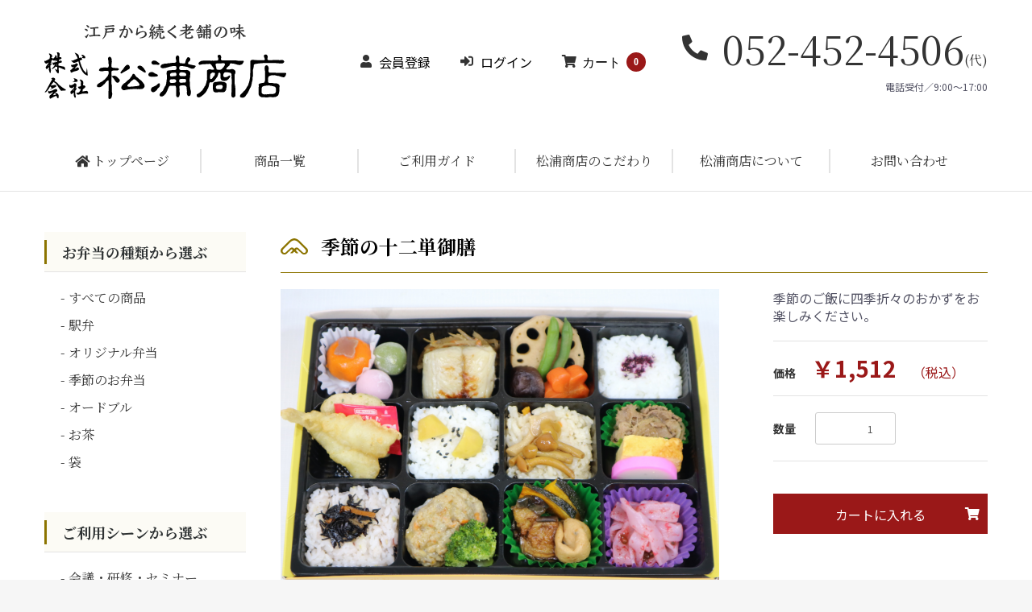

--- FILE ---
content_type: text/html; charset=UTF-8
request_url: https://obento-matsuura.co.jp/products/detail/123
body_size: 39015
content:
<!doctype html>
<html lang="ja">
<head prefix="og: http://ogp.me/ns# fb: http://ogp.me/ns/fb# product: http://ogp.me/ns/product#">
    <meta charset="utf-8">
    <meta name="viewport" content="width=device-width">
    <meta name="eccube-csrf-token" content="xsiNNNSTyzfuOi1A6nYyt1fkrU4Oo_tmpM-McPjYJbg">
    <title>株式会社松浦商店 / 季節の十二単御膳</title>
                            <meta property="og:type" content="og:product" /><meta property="og:title" content="季節の十二単御膳" />
<meta property="og:image" content="https://obento-matsuura.co.jp//html/upload/save_image/0906150637_68bbcf6d60ae3.JPG" />
<meta property="og:description" content="" />
<meta property="og:url" content="https://obento-matsuura.co.jp/products/detail/123" />
<meta property="product:price:amount" content="1512"/>
<meta property="product:price:currency" content="JPY"/>
<meta property="product:product_link" content="https://obento-matsuura.co.jp/products/detail/123"/>
<meta property="product:retailer_title" content="季節の十二単御膳"/>
        <link rel="icon" href="/html/user_data/assets/img/common/favicon.ico">
        <link rel="stylesheet" href="https://maxcdn.bootstrapcdn.com/bootstrap/3.3.7/css/bootstrap.min.css">
    <link rel="stylesheet" href="https://use.fontawesome.com/releases/v5.3.1/css/all.css" integrity="sha384-mzrmE5qonljUremFsqc01SB46JvROS7bZs3IO2EmfFsd15uHvIt+Y8vEf7N7fWAU" crossorigin="anonymous">
    <link href="https://fonts.googleapis.com/css?family=Noto+Sans+JP:400,700,900|Noto+Serif+JP:400,700,900&display=swap&subset=japanese" rel="stylesheet">
    <link rel="stylesheet" href="//cdn.jsdelivr.net/jquery.slick/1.6.0/slick.css">
    <link rel="stylesheet" href="/html/template/default/assets/css/style.css">
        <style>

        .slick-slider {
            margin-bottom: 30px;
        }

        .slick-dots {
            position: absolute;
            bottom: -45px;
            display: block;
            width: 100%;
            padding: 0;
            list-style: none;
            text-align: center;
        }

        .slick-dots li {
            position: relative;
            display: inline-block;
            width: 20px;
            height: 20px;
            margin: 0 5px;
            padding: 0;

            cursor: pointer;
        }

        .slick-dots li button {
            font-size: 0;
            line-height: 0;
            display: block;
            width: 20px;
            height: 20px;
            padding: 5px;
            cursor: pointer;
            color: transparent;
            border: 0;
            outline: none;
            background: transparent;
        }

        .slick-dots li button:hover,
        .slick-dots li button:focus {
            outline: none;
        }

        .slick-dots li button:hover:before,
        .slick-dots li button:focus:before {
            opacity: 1;
        }

        .slick-dots li button:before {
            content: " ";
            line-height: 20px;
            position: absolute;
            top: 0;
            left: 0;
            width: 12px;
            height: 12px;
            text-align: center;
            opacity: .25;
            background-color: black;
            border-radius: 50%;

        }

        .slick-dots li.slick-active button:before {
            opacity: .75;
            background-color: black;
        }

        .slick-dots li button.thumbnail img {
            width: 0;
            height: 0;
        }

    </style>
    <script src="https://code.jquery.com/jquery-3.3.1.min.js" integrity="sha256-FgpCb/KJQlLNfOu91ta32o/NMZxltwRo8QtmkMRdAu8=" crossorigin="anonymous"></script>
    <script>
        $(function() {
            $.ajaxSetup({
                'headers': {
                    'ECCUBE-CSRF-TOKEN': $('meta[name="eccube-csrf-token"]').attr('content')
                }
            });
        });
    </script>
                    <!-- ▼GoogleAnalytics_tracking -->
            <!-- Global site tag (gtag.js) - Google Analytics -->
<script async src="https://www.googletagmanager.com/gtag/js?id=UA-115881443-29"></script>
<script>
  window.dataLayer = window.dataLayer || [];
  function gtag(){dataLayer.push(arguments);}
  gtag('js', new Date());

  gtag('config', 'UA-115881443-29');
</script>
        <!-- ▲GoogleAnalytics_tracking -->

                </head>
<body id="page_product_detail" class="product_page">

<div class="ec-layoutRole">
                <div class="ec-layoutRole__header">
                <!-- ▼ヘッダー(商品検索・ログインナビ・カート) -->
            <div class="ec-headerNaviRole">
    <div class="ec-headerNaviRole__left">
        <p class="m-0">
            <a href="https://obento-matsuura.co.jp/" class="ec-headerNaviRole__logo">
                <img src="/html/template/default/assets/img/common/logo.svg" alt="松浦商店">
            </a>
        </p>

        <div class="ec-headerRole__navSP">
            
<div class="ec-headerNavSP">
    <div class="ec-headerNavSP__menu">
        <img src="/html/template/default/assets/img/common/menu_logo.png" alt="" role=""/>
    </div>
</div>

        </div>
    </div>
    <div class="ec-headerNaviRole__right">
        <div class="ec-headerNaviRole__nav">
            

<div class="ec-headerNav">
            <div class="ec-headerNav__item">
            <a href="https://obento-matsuura.co.jp/entry">
                <i class="fas fa-user"></i>
                <span class="ec-headerNav__itemLink">
                    会員登録
                </span>
            </a>
        </div>
        <div class="ec-headerNav__item">
            <a href="https://obento-matsuura.co.jp/mypage/login">
                <i class="fas fa-sign-in-alt"></i>
                <span class="ec-headerNav__itemLink">
                    ログイン
                </span>
            </a>
        </div>
        <div class="ec-headerNav__item">
        <a href="https://obento-matsuura.co.jp/cart">
            <i class="ec-cartNavi__icon fas fa-shopping-cart">
                <span class="ec-headerNav__itemLink">
                    カート
                </span>
                <span class="ec-cartNavi__badge">0</span>
            </i>
        </a>
    </div>
</div>

        </div>
        <div class="ec-headerRole__cart">
            <div class="tel ec-font-serif">
                <i class="fas fa-phone"></i>052-452-4506<span>(代)</span>
            </div>
            <p>電話受付／9:00〜17:00</p>
        </div>
    </div>
</div>
<div class="ec-headerNaviMenu">
    <ul>
        <li>
            <a href="https://obento-matsuura.co.jp/" class="ec-font-serif">
                <i class="fas fa-home"></i>
                トップページ
            </a>
        </li>
        <li>
            <a href="https://obento-matsuura.co.jp/products/list" class="ec-font-serif">商品一覧</a>
        </li>
        <li>
            <a href="https://obento-matsuura.co.jp/guide" class="ec-font-serif">ご利用ガイド</a>
        </li>
        <li>
            <a href="https://obento-matsuura.co.jp/concept" class="ec-font-serif">松浦商店のこだわり</a>
        </li>
        <li>
            <a href="https://obento-matsuura.co.jp/about" class="ec-font-serif">松浦商店について</a>
        </li>
        <li>
            <a href="https://obento-matsuura.co.jp/contact" class="ec-font-serif">お問い合わせ</a>
        </li>
    </ul>
</div>

        <!-- ▲ヘッダー(商品検索・ログインナビ・カート) -->
    <!-- ▼ロゴ -->
            <div class="ec-headerRole">

</div>

        <!-- ▲ロゴ -->

        </div>
    
        
    <div class="ec-layoutRole__contents">
                            <div class="ec-layoutRole__left">
                    <!-- ▼カテゴリナビ(PC) -->
            


<div class="ec-categoryNaviRole">
    <div class="ec-itemNav">
        <ul class="ec-itemNav__nav">
                            <li class="ec-font-serif">
                            <a href="https://obento-matsuura.co.jp/products/list?category_id=15">
        お弁当の種類から選ぶ
    </a>
            <ul>
                            <li>
                            <a href="https://obento-matsuura.co.jp/products/list?category_id=18">
        すべての商品
    </a>
    
                </li>
                            <li>
                            <a href="https://obento-matsuura.co.jp/products/list?category_id=19">
        駅弁
    </a>
    
                </li>
                            <li>
                            <a href="https://obento-matsuura.co.jp/products/list?category_id=20">
        オリジナル弁当
    </a>
    
                </li>
                            <li>
                            <a href="https://obento-matsuura.co.jp/products/list?category_id=21">
        季節のお弁当
    </a>
    
                </li>
                            <li>
                            <a href="https://obento-matsuura.co.jp/products/list?category_id=22">
        オードブル
    </a>
    
                </li>
                            <li>
                            <a href="https://obento-matsuura.co.jp/products/list?category_id=31">
        お茶
    </a>
    
                </li>
                            <li>
                            <a href="https://obento-matsuura.co.jp/products/list?category_id=39">
        袋
    </a>
    
                </li>
                    </ul>
    
                </li>
                            <li class="ec-font-serif">
                            <a href="https://obento-matsuura.co.jp/products/list?category_id=16">
        ご利用シーンから選ぶ
    </a>
            <ul>
                            <li>
                            <a href="https://obento-matsuura.co.jp/products/list?category_id=23">
        会議・研修・セミナー
    </a>
    
                </li>
                            <li>
                            <a href="https://obento-matsuura.co.jp/products/list?category_id=24">
        イベント・スタッフ弁当
    </a>
    
                </li>
                            <li>
                            <a href="https://obento-matsuura.co.jp/products/list?category_id=25">
        接待・おもてなし
    </a>
    
                </li>
                            <li>
                            <a href="https://obento-matsuura.co.jp/products/list?category_id=26">
        行楽・観光・修学旅行
    </a>
    
                </li>
                    </ul>
    
                </li>
                            <li class="ec-font-serif">
                            <a href="https://obento-matsuura.co.jp/products/list?category_id=17">
        価格帯から選ぶ
    </a>
            <ul>
                            <li>
                            <a href="https://obento-matsuura.co.jp/products/list?category_id=33">
        ～600円
    </a>
    
                </li>
                            <li>
                            <a href="https://obento-matsuura.co.jp/products/list?category_id=34">
        ～700円
    </a>
    
                </li>
                            <li>
                            <a href="https://obento-matsuura.co.jp/products/list?category_id=35">
        ～800円
    </a>
    
                </li>
                            <li>
                            <a href="https://obento-matsuura.co.jp/products/list?category_id=37">
        ～900円
    </a>
    
                </li>
                            <li>
                            <a href="https://obento-matsuura.co.jp/products/list?category_id=27">
        〜1,000円
    </a>
    
                </li>
                            <li>
                            <a href="https://obento-matsuura.co.jp/products/list?category_id=36">
        ～1,200円
    </a>
    
                </li>
                            <li>
                            <a href="https://obento-matsuura.co.jp/products/list?category_id=28">
        〜1,500円
    </a>
    
                </li>
                            <li>
                            <a href="https://obento-matsuura.co.jp/products/list?category_id=29">
        〜2,000円
    </a>
    
                </li>
                            <li>
                            <a href="https://obento-matsuura.co.jp/products/list?category_id=30">
        2,000円〜
    </a>
    
                </li>
                    </ul>
    
                </li>
                    </ul>
    </div>
</div>

        <!-- ▲カテゴリナビ(PC) -->

            </div>
        
                                    
        <div class="ec-layoutRole__mainWithColumn">
                        
                            <div class="ec-productRole">
        <div class="ec-secHeading">
            <h1 class="ec-secHeading__ja ec-font-serif">季節の十二単御膳</h1>
        </div>
        <div class="ec-grid2">
            <div class="ec-grid2__cell">
                <div class="ec-sliderItemRole">
                    <div class="item_visual">
                                                    <div class="slide-item"><img src="/html/upload/save_image/0906150637_68bbcf6d60ae3.JPG"></div>
                                            </div>
                    <div class="item_nav">
                                                    <div class="slideThumb" data-index="0"><img src="/html/upload/save_image/0906150637_68bbcf6d60ae3.JPG"></div>
                                            </div>
                </div>
            </div>
            <div class="ec-grid2__cell">
                <div class="ec-productRole__profile">
                    <div class="ec-productRole__description">季節のご飯に四季折々のおかずをお楽しみください。
                    </div>
                                        <div class="ec-productRole__price">
                                                    <div class="ec-price">
                                <span class="ec-productRole__label">価格</span>
                                <span class="ec-price__price">￥1,512</span>
                                <span class="ec-price__tax">（税込）</span>
                            </div>
                                            </div>

                    <form action="https://obento-matsuura.co.jp/products/add_cart/123" method="post" id="form1" name="form1">
                                                    <div class="ec-productRole__actions">
                                <div class="ec-numberInput">
                                    <span class="ec-productRole__label">数量</span>
                                    <input type="number" id="quantity" name="quantity" required="required" min="1" maxlength="9" class="form-control" value="1" />
                                    
                                </div>
                                                            </div>
                            <div class="ec-productRole__btn">
                                <button type="submit" class="ec-blockBtn--action add-cart">
                                    カートに入れる
                                </button>
                                <i class="fas fa-shopping-cart"></i>
                            </div>
                        
                        <input type="hidden" id="product_id" name="product_id" value="123" /><input type="hidden" id="ProductClass" name="ProductClass" value="132" /><input type="hidden" id="_token" name="_token" value="t0khF3IzwNp6jQPuilxa4xcITCi38Po0ewdirTybZKY" />
                    </form>

                </div>
            </div>
        </div>

        <div class="ec-productRole__table">
            <dl>
                                    <dt>おしながき</dt>
                    <dd>きのこご飯、栗ご飯、雑穀ひじきご飯、しそふりかけご飯、五目きんぴら、焼さわら、煮物（れんこん、にんじん、椎茸、いんげん）、きす天ぷら、れんこん天ぷら、牛肉の炒め煮、たまご焼、かまぼこ、根菜入つくね和風ハンバーグ、塩茹でブロッコリー、田楽風（かぼちゃ、なす、がんも）、蒟蒻の梅和え、小粒大福、柿餅</dd>
                            </dl>
            <div class="ec-productRole__table__inline">
                <dl>
                                            <dt>カロリー</dt>
                        <dd>857kcal</dd>
                                    </dl>
                <dl>
                                            <dt>サイズ</dt>
                        <dd>285×200×40（mm）</dd>
                                    </dl>
            </div>
            <dl>
                                    <dt>備考</dt>
                    <dd>アレルギー表示：小麦・卵・乳成分・牛肉・大豆・鶏肉・豚肉・りんご・ゼラチン・ごま</dd>
                            </dl>
        </div>
    </div>
    <div class="ec-modal">
        <input type="checkbox" id="ec-modal-checkbox" class="checkbox">
        <div class="ec-modal-overlay">
            <label for="ec-modal-checkbox" class="ec-modal-overlay-close"></label>
            <div class="ec-modal-wrap">
                <label for="ec-modal-checkbox" class="ec-modal-close"><span class="ec-icon"><img src="/html/template/default/assets/icon/cross-dark.svg" alt=""/></span></label>
                <div id="ec-modal-header" class="text-center">カートに追加しました。</div>
                <div class="ec-modal-box">
                    <div class="ec-role">
                        <label for="ec-modal-checkbox" class="ec-inlineBtn--cancel">お買い物を続ける</label>
                        <a href="https://obento-matsuura.co.jp/cart" class="ec-inlineBtn--action">カートへ進む</a>
                    </div>
                </div>
            </div>
        </div>
    </div>

                                        <div class="ec-layoutRole__mainBottom">
                        <!-- ▼カテゴリ -->
            
<div class="ec-categoryRole">
    <div class="ec-role">
        <h2 class="ec-secHeading">
            <span class="ec-secHeading__ja ec-font-serif">ご利用シーンから選ぶ</span>
        </h2>
        <div class="ec-categoryRole__list">
            <div class="ec-categoryRole__listItem">
                <a href="https://obento-matsuura.co.jp/products/list?category_id=23">
                    <img src="/html/template/default/assets/img/top/sec4_img1.jpg">
                    <p class="ec-categoryRole__listItem__text ec-font-serif">会議・研修・セミナー</p>
                </a>
            </div>
            <div class="ec-categoryRole__listItem">
                <a href="https://obento-matsuura.co.jp/products/list?category_id=24">
                    <img src="/html/template/default/assets/img/top/sec4_img2.jpg">
                    <p class="ec-categoryRole__listItem__text ec-font-serif">イベント・スタッフ弁当</p>
                </a>
            </div>
            <div class="ec-categoryRole__listItem">
                <a href="https://obento-matsuura.co.jp/products/list?category_id=26">
                    <img src="/html/template/default/assets/img/top/sec4_img3.jpg">
                    <p class="ec-categoryRole__listItem__text ec-font-serif">行楽・観光・修学旅行</p>
                </a>
            </div>
        </div>
    </div>
</div>

        <!-- ▲カテゴリ -->
    <!-- ▼ご注文の流れ -->
            <div class="ec-role">
    <div class="ec-orderflowRole">
        <h2 class="ec-secHeading">
            <span class="ec-secHeading__ja ec-font-serif">ご注文の流れ</span>
        </h2>
        <div class="ec-orderflowRole__list">
            <div class="ec-orderflowRole__listItem">
                <div class="ec-orderflowRole__listItem__img-holder">
                    <img src="/html/template/default/assets/img/top/sec5_img1.jpg" alt="" role=""/>
                </div>
                <p class="ec-orderflowRole__listItemTitle ec-font-serif">❶ 商品をカゴに入れる</p>
                <p class="ec-orderflowRole__listItemDescription"><a href="https://obento-matsuura.co.jp/guide">配送可能エリア</a>を確認の上ご注文ください。お届け先により別途送料がかかる場合があります。</p>
            </div>
            <div class="ec-orderflowRole__listItem">
                <div class="ec-orderflowRole__listItem__img-holder">
                    <img src="/html/template/default/assets/img/top/sec5_img2.jpg" alt="" role=""/>
                </div>
                <p class="ec-orderflowRole__listItemTitle ec-font-serif">❷ ご注文確定</p>
                <p class="ec-orderflowRole__listItemDescription">ご注文は合計15,000円以上から承ります。ご注文合計30,000円以上で、送料無料となります。</p>
            </div>
            <div class="ec-orderflowRole__listItem">
                <div class="ec-orderflowRole__listItem__img-holder">
                    <img src="/html/template/default/assets/img/top/sec5_img3.jpg" alt="" role=""/>
                </div>
                <p class="ec-orderflowRole__listItemTitle ec-font-serif">❸ お届け先へ納品</p>
                <p class="ec-orderflowRole__listItemDescription">松浦商店の配達員がお届けに伺います。配達時間は60分単位でご指定いただけます。</p>
            </div>
        </div>
    </div>
</div>

        <!-- ▲ご注文の流れ -->

                </div>
                    </div>

                    </div>

        
                <div class="ec-layoutRole__footer">
                <!-- ▼フッター -->
            <div class="ec-footerRole">
    <div class="ec-footerRole__inner">
        <div class="ec-footerRole__wrap">
            <div class="ec-footerRole__left">
                <div class="ec-footerRole__left--container1">
                    <img src="/html/template/default/assets/img/common/footer_logo.svg">
                    <p>〒453-0015　愛知県名古屋市中村区椿町5番17号</p>
                    <a href="/corporate/" target="_blank">
                        <span>企業サイトはこちら</span>
                        <i class="far fa-window-restore"></i>
                    </a>
                </div>
                <div class="ec-footerRole__left--container2">
                    <a href="tel:052-452-4506" class="ec-font-serif">
                        <i class="fas fa-phone"></i>
                        052-452-4506</a>
                    <small>電話受付／9:00〜17:00</small>
                    <p class="is-fax ec-font-serif">Fax : 052-452-5858</p>
                </div>
            </div>
            <div class="ec-footerRole__right ec-font-serif">
                <div class="u-pc-flex">
                    <ul class="ec-footerNavi">
                        <li class="ec-footerNavi__link">
                            <a href="https://obento-matsuura.co.jp/">トップページ</a>
                        </li>
                        <li class="ec-footerNavi__link">
                            <a href="https://obento-matsuura.co.jp/products/list">商品一覧</a>
                        </li>
                        <li class="ec-footerNavi__link">
                            <a href="https://obento-matsuura.co.jp/guide">ご利用ガイド</a>
                        </li>
                        <li class="ec-footerNavi__link">
                            <a href="https://obento-matsuura.co.jp/blog">ブログ</a>
                        </li>
                    </ul>
                    <ul class="ec-footerNavi">
                        <li class="ec-footerNavi__link has-submenu">
                            <a href="https://obento-matsuura.co.jp/concept">松浦商店のこだわり</a>
                            <ul>
                                <li>
                                    <a href="https://obento-matsuura.co.jp/concept/safety">- 安全への取り組み</a>
                                </li>
                            </ul>
                        </li>
                        <li class="ec-footerNavi__link has-submenu">
                            <a href="https://obento-matsuura.co.jp/about">松浦商店について</a>
                            <ul>
                                <li>
                                    <a href="https://obento-matsuura.co.jp/about/shop">- 店舗案内</a>
                                </li>
                            </ul>
                        </li>
                    </ul>
                </div>
                <div class="u-pc-flex">
                    <ul class="ec-footerNavi">
                        <li class="ec-footerNavi__link">
                            <a href="https://obento-matsuura.co.jp/entry">新規会員登録</a>
                        </li>
                        <li class="ec-footerNavi__link">
                            <a href="https://obento-matsuura.co.jp/mypage/login">会員ログイン</a>
                        </li>
                        <li class="ec-footerNavi__link">
                            <a href="https://obento-matsuura.co.jp/cart">カートを見る</a>
                        </li>
                    </ul>
                    <ul class="ec-footerNavi">
                        <li class="ec-footerNavi__link">
                            <a href="https://obento-matsuura.co.jp/help/tradelaw">特定商取引法に基づく表記</a>
                        </li>
                        <li class="ec-footerNavi__link">
                            <a href="https://obento-matsuura.co.jp/help/privacy">プライバシーポリシー</a>
                        </li>
                        <li class="ec-footerNavi__link">
                            <a href="https://obento-matsuura.co.jp/sitemap">サイトマップ</a>
                        </li>
                        <li class="ec-footerNavi__link">
                            <a href="https://obento-matsuura.co.jp/contact">お問い合わせ</a>
                        </li>
                    </ul>
                </div>
            </div>
        </div>
        <div class="ec-footerTitle">
            <div class="ec-footerTitle__copyright">2020 ©︎ obento-matsuura.co.jp</div>
        </div>
    </div>
</div>

        <!-- ▲フッター -->

        </div>
    </div><!-- ec-layoutRole -->

<div class="ec-overlayRole"></div>
<div class="ec-drawerRoleClose"><i class="fas fa-times"></i></div>
<div class="ec-drawerRole">
                    <!-- ▼カテゴリナビ(SP) -->
            
    <script>
        $(function() {
            $('.ec-itemNav__nav > li > a').click(function() {
                $(this)
                    .addClass('is_active');
            });
        });
    </script>



<div class="ec-headerCategoryArea">
    <a class="ec-headerCategoryArea__heading ec-font-serif" href="https://obento-matsuura.co.jp/">
        <div class="ec-headerCategoryArea__icon">
            <i class="fas fa-home fa-fw"></i>
        </div>
        <span>トップページ</span>
        <div class="ec-headerCategoryArea__arrow">
            <i class="fas fa-chevron-right"></i>
        </div>
    </a>
    <div class="ec-itemNav">
        <ul class="ec-itemNav__nav">
                            <li class="ec-font-serif">
                            <a href="https://obento-matsuura.co.jp/products/list?category_id=15">
        お弁当の種類から選ぶ
    </a>
            <ul>
                            <li>
                            <a href="https://obento-matsuura.co.jp/products/list?category_id=18">
        すべての商品
    </a>
    
                </li>
                            <li>
                            <a href="https://obento-matsuura.co.jp/products/list?category_id=19">
        駅弁
    </a>
    
                </li>
                            <li>
                            <a href="https://obento-matsuura.co.jp/products/list?category_id=20">
        オリジナル弁当
    </a>
    
                </li>
                            <li>
                            <a href="https://obento-matsuura.co.jp/products/list?category_id=21">
        季節のお弁当
    </a>
    
                </li>
                            <li>
                            <a href="https://obento-matsuura.co.jp/products/list?category_id=22">
        オードブル
    </a>
    
                </li>
                            <li>
                            <a href="https://obento-matsuura.co.jp/products/list?category_id=31">
        お茶
    </a>
    
                </li>
                            <li>
                            <a href="https://obento-matsuura.co.jp/products/list?category_id=39">
        袋
    </a>
    
                </li>
                    </ul>
    
                </li>
                            <li class="ec-font-serif">
                            <a href="https://obento-matsuura.co.jp/products/list?category_id=16">
        ご利用シーンから選ぶ
    </a>
            <ul>
                            <li>
                            <a href="https://obento-matsuura.co.jp/products/list?category_id=23">
        会議・研修・セミナー
    </a>
    
                </li>
                            <li>
                            <a href="https://obento-matsuura.co.jp/products/list?category_id=24">
        イベント・スタッフ弁当
    </a>
    
                </li>
                            <li>
                            <a href="https://obento-matsuura.co.jp/products/list?category_id=25">
        接待・おもてなし
    </a>
    
                </li>
                            <li>
                            <a href="https://obento-matsuura.co.jp/products/list?category_id=26">
        行楽・観光・修学旅行
    </a>
    
                </li>
                    </ul>
    
                </li>
                            <li class="ec-font-serif">
                            <a href="https://obento-matsuura.co.jp/products/list?category_id=17">
        価格帯から選ぶ
    </a>
            <ul>
                            <li>
                            <a href="https://obento-matsuura.co.jp/products/list?category_id=33">
        ～600円
    </a>
    
                </li>
                            <li>
                            <a href="https://obento-matsuura.co.jp/products/list?category_id=34">
        ～700円
    </a>
    
                </li>
                            <li>
                            <a href="https://obento-matsuura.co.jp/products/list?category_id=35">
        ～800円
    </a>
    
                </li>
                            <li>
                            <a href="https://obento-matsuura.co.jp/products/list?category_id=37">
        ～900円
    </a>
    
                </li>
                            <li>
                            <a href="https://obento-matsuura.co.jp/products/list?category_id=27">
        〜1,000円
    </a>
    
                </li>
                            <li>
                            <a href="https://obento-matsuura.co.jp/products/list?category_id=36">
        ～1,200円
    </a>
    
                </li>
                            <li>
                            <a href="https://obento-matsuura.co.jp/products/list?category_id=28">
        〜1,500円
    </a>
    
                </li>
                            <li>
                            <a href="https://obento-matsuura.co.jp/products/list?category_id=29">
        〜2,000円
    </a>
    
                </li>
                            <li>
                            <a href="https://obento-matsuura.co.jp/products/list?category_id=30">
        2,000円〜
    </a>
    
                </li>
                    </ul>
    
                </li>
                    </ul>
    </div>
    <a class="ec-headerCategoryArea__heading ec-font-serif" href="https://obento-matsuura.co.jp/guide">
        <span>ご利用ガイド</span>
        <div class="ec-headerCategoryArea__arrow">
            <i class="fas fa-chevron-right"></i>
        </div>
    </a>
    <a class="ec-headerCategoryArea__heading ec-font-serif" href="https://obento-matsuura.co.jp/concept">
        <span>松浦商店のこだわり</span>
        <div class="ec-headerCategoryArea__arrow">
            <i class="fas fa-chevron-right"></i>
        </div>
    </a>
    <a class="ec-headerCategoryArea__heading ec-font-serif" href="https://obento-matsuura.co.jp/about">
        <span>松浦商店について</span>
        <div class="ec-headerCategoryArea__arrow">
            <i class="fas fa-chevron-right"></i>
        </div>
    </a>
    <a class="ec-headerCategoryArea__heading ec-font-serif" href="https://obento-matsuura.co.jp/contact">
        <span>お問い合わせ</span>
        <div class="ec-headerCategoryArea__arrow">
            <i class="fas fa-chevron-right"></i>
        </div>
    </a>
    <a class="ec-headerCategoryArea__heading ec-font-serif" href="https://obento-matsuura.co.jp/blog">
        <span>ブログ</span>
        <div class="ec-headerCategoryArea__arrow">
            <i class="fas fa-chevron-right"></i>
        </div>
    </a>
</div>

        <!-- ▲カテゴリナビ(SP) -->
    <!-- ▼ログインナビ(SP) -->
            
<div class="ec-headerLinkArea">
    <div class="ec-headerLink__list">
                    <a class="ec-headerLink__item" href="https://obento-matsuura.co.jp/entry">
                <div class="ec-headerLink__icon">
                    <i class="fas fa-user fa-fw"></i>
                </div>
                <span>新規会員登録</span>
                <div class="ec-headerLink__arrow">
                    <i class="fas fa-chevron-right"></i>
                </div>
            </a>
                <a class="ec-headerLink__item" href="https://obento-matsuura.co.jp/mypage/login">
            <div class="ec-headerLink__icon">
                <i class="fas fa-sign-in-alt"></i>
            </div>
            <span>会員ログイン</span>
            <div class="ec-headerLink__arrow">
                <i class="fas fa-chevron-right"></i>
            </div>
        </a>
        <a class="ec-headerLink__item" href="https://obento-matsuura.co.jp/cart">
            <div class="ec-headerLink__icon">
                <i class="fas fa-shopping-cart fa-fw"></i>
            </div>
            <span>カートを見る</span>
            <div class="ec-headerLink__arrow">
                <i class="fas fa-chevron-right"></i>
            </div>
        </a>
    </div>
</div>

        <!-- ▲ログインナビ(SP) -->

    </div>
<div class="ec-blockTopBtn pagetop">ページトップへ</div>
<script src="https://maxcdn.bootstrapcdn.com/bootstrap/3.3.7/js/bootstrap.min.js"></script>
<script src="https://cdn.jsdelivr.net/jquery.slick/1.6.0/slick.min.js"></script>
<script>
var eccube_lang = {
    "common.delete_confirm":"削除してもよろしいですか?"
}
</script><script src="/html/template/default/assets/js/function.js"></script>
<script src="/html/template/default/assets/js/eccube.js"></script>
    <script>
        eccube.classCategories = {"__unselected":{"__unselected":{"name":"\u9078\u629e\u3057\u3066\u304f\u3060\u3055\u3044","product_class_id":""}},"__unselected2":{"#":{"classcategory_id2":"","name":"","stock_find":true,"price01":"","price02":"1,512","price01_inc_tax":"","price02_inc_tax":"1,512","product_class_id":"132","product_code":"","sale_type":"1"}}};

        // 規格2に選択肢を割り当てる。
        function fnSetClassCategories(form, classcat_id2_selected) {
            var $form = $(form);
            var product_id = $form.find('input[name=product_id]').val();
            var $sele1 = $form.find('select[name=classcategory_id1]');
            var $sele2 = $form.find('select[name=classcategory_id2]');
            eccube.setClassCategories($form, product_id, $sele1, $sele2, classcat_id2_selected);
        }

            </script>
    <script>
        $(function() {
            // bfcache無効化
            $(window).bind('pageshow', function(event) {
                if (event.originalEvent.persisted) {
                    location.reload(true);
                }
            });

            $('.item_visual').slick({
                dots: false,
                arrows: false,
                responsive: [{
                    breakpoint: 768,
                    settings: {
                    }
                }]
            });

            $('.slideThumb').on('click', function() {
                var index = $(this).attr('data-index');
                $('.item_visual').slick('slickGoTo', index, false);
            })
        });
    </script>
    <script>
        $(function() {
            $('.add-cart').on('click', function(event) {
                
                
                // 個数フォームのチェック
                if ($('#quantity').val() < 1) {
                    $('#quantity')[0].setCustomValidity('1以上で入力してください。');
                    return true;
                } else {
                    $('#quantity')[0].setCustomValidity('');
                }

                event.preventDefault();
                $form = $('#form1');
                $.ajax({
                    url: $form.attr('action'),
                    type: $form.attr('method'),
                    data: $form.serialize(),
                    dataType: 'json',
                    beforeSend: function(xhr, settings) {
                        // Buttonを無効にする
                        $('.add-cart').prop('disabled', true);
                    }
                }).done(function(data) {
                    // レスポンス内のメッセージをalertで表示
                    $.each(data.messages, function() {
                        $('#ec-modal-header').html(this);
                    });

                    $('#ec-modal-checkbox').prop('checked', true);

                    // カートブロックを更新する
                    $.ajax({
                        url: "https://obento-matsuura.co.jp/block/login",
                        type: 'GET',
                        dataType: 'html'
                    }).done(function(html) {
                        $('.ec-headerNaviRole__nav').html(html);
                    });
                }).fail(function(data) {
                    alert('カートへの追加に失敗しました。');
                }).always(function(data) {
                    // Buttonを有効にする
                    $('.add-cart').prop('disabled', false);
                });
            });
        });
    </script>
    </body>
</html>


--- FILE ---
content_type: image/svg+xml
request_url: https://obento-matsuura.co.jp/html/template/default/assets/img/common/footer_logo.svg
body_size: 34407
content:
<svg xmlns="http://www.w3.org/2000/svg" width="270" height="39" viewBox="0 0 270 39">
  <g id="Group_49" data-name="Group 49" transform="translate(-473 -5270)">
    <g id="Group_5" data-name="Group 5" transform="translate(708.777 5316.868)">
      <g id="Group_3" data-name="Group 3" transform="translate(-235.777 -46.868)">
        <rect id="Rectangle_1" data-name="Rectangle 1" width="39.466" height="38.465" transform="translate(0.267 0.268)" fill="#1f4d8c"/>
        <path id="Path_35" data-name="Path 35" d="M-195.777-7.868h-40v-39h40ZM-235.243-8.4h38.931v-37.93h-38.931Z" transform="translate(235.777 46.868)" fill="#fff"/>
      </g>
      <path id="Path_36" data-name="Path 36" d="M-197.351-25.691c-1-.906-9.6-9.526-11.417-11.158a10.748,10.748,0,0,0-6.756-2.9v0h-.04v0a10.75,10.75,0,0,0-6.756,2.9c-1.812,1.632-10.419,10.252-11.416,11.158a4.24,4.24,0,0,0-1.541,2.721v4.628c0,.634,1.994,2.811,4.531,2.811s3.353-.725,4.8-2.086,4.711-4.446,5.526-5.17,2.537-.363,2.356.635-.271.91-1,1.724-2.627,2.993-2.627,2.993h3.805l2.337-2.518,2.337,2.518h3.8s-1.9-2.176-2.627-2.993-.815-.727-1-1.724,1.54-1.361,2.355-.635,4.077,3.81,5.527,5.17,2.265,2.086,4.8,2.086,4.53-2.177,4.53-2.811V-22.97A4.239,4.239,0,0,0-197.351-25.691Z" transform="translate(-0.233 -3.308)" fill="#fff"/>
      <path id="Path_37" data-name="Path 37" d="M-196.757-20.1c-1.086-1-8.427-8.71-10.238-10.432s-3.7-3.61-6.666-3.627v0l-.02,0-.02,0v0c-2.967.017-4.862,1.912-6.666,3.627S-229.518-21.093-230.6-20.1s-.725,2.721.181,3.81a2.7,2.7,0,0,0,3.806.363c1.268-1,6.07-5.9,7.52-6.894a3.2,3.2,0,0,1,3.9.091,12.9,12.9,0,0,0,1.5,1.268l.026-.012.025.012a12.878,12.878,0,0,0,1.5-1.268,3.2,3.2,0,0,1,3.9-.091c1.45,1,6.253,5.9,7.521,6.894a2.7,2.7,0,0,0,3.806-.363C-196.033-17.375-195.669-19.1-196.757-20.1Z" transform="translate(-2.096 -5.91)" fill="#3c8455"/>
      <g id="Group_4" data-name="Group 4" transform="translate(-229.633 -15.68)">
        <path id="Path_38" data-name="Path 38" d="M-223.309,11.525h1.345l-.075,2.012,1.107-2.012h1.339l-.97,3.3h-.834l.739-2.519-1.386,2.519h-.755l.095-2.519-.74,2.519h-.834Z" transform="translate(224.279 -11.471)" fill="#fff"/>
        <path id="Path_39" data-name="Path 39" d="M-214.425,13.263h-.978l.222-.755a1.5,1.5,0,0,1,.367-.658,2.1,2.1,0,0,1,.719-.426l.094.4a1.551,1.551,0,0,0-.429.242.7.7,0,0,0-.193.284h.468Z" transform="translate(220.146 -11.424)" fill="#fff"/>
        <path id="Path_40" data-name="Path 40" d="M-213.053,13.69l.99-.06a.613.613,0,0,0,.024.359.4.4,0,0,0,.393.2.637.637,0,0,0,.369-.1.448.448,0,0,0,.189-.238.237.237,0,0,0-.046-.23.978.978,0,0,0-.468-.192,1.6,1.6,0,0,1-.841-.4.64.64,0,0,1-.1-.637,1.177,1.177,0,0,1,.289-.48,1.47,1.47,0,0,1,.548-.356,2.387,2.387,0,0,1,.851-.129,1.345,1.345,0,0,1,.9.235.771.771,0,0,1,.176.748l-.977.056a.393.393,0,0,0-.067-.325.407.407,0,0,0-.312-.1.516.516,0,0,0-.292.075.334.334,0,0,0-.144.184.14.14,0,0,0,.034.142.635.635,0,0,0,.308.121,3.307,3.307,0,0,1,.874.292.661.661,0,0,1,.314.366.838.838,0,0,1-.012.489,1.436,1.436,0,0,1-.348.586,1.65,1.65,0,0,1-.611.406,2.3,2.3,0,0,1-.837.139q-.843,0-1.073-.324A1.012,1.012,0,0,1-213.053,13.69Z" transform="translate(219.067 -11.424)" fill="#fff"/>
        <path id="Path_41" data-name="Path 41" d="M-202.748,11.525h1.512a1.553,1.553,0,0,1,.687.122A.771.771,0,0,1-200.2,12a1.116,1.116,0,0,1,.1.53,2.518,2.518,0,0,1-.107.64,2.833,2.833,0,0,1-.361.821,2.075,2.075,0,0,1-.477.489,1.553,1.553,0,0,1-.535.263,2.67,2.67,0,0,1-.633.09h-1.512Zm.8.751-.529,1.8h.247a1.193,1.193,0,0,0,.472-.071.731.731,0,0,0,.282-.248,1.959,1.959,0,0,0,.244-.572,1.019,1.019,0,0,0,.041-.718q-.113-.193-.506-.194Z" transform="translate(214.705 -11.471)" fill="#fff"/>
        <path id="Path_42" data-name="Path 42" d="M-195.779,11.525h1.02l-.97,3.3h-1.02Z" transform="translate(211.46 -11.471)" fill="#fff"/>
        <path id="Path_43" data-name="Path 43" d="M-192.274,11.525h.953l.706,1.829.537-1.829h.96l-.97,3.3h-.96l-.7-1.819-.534,1.819h-.96Z" transform="translate(209.828 -11.471)" fill="#fff"/>
        <path id="Path_44" data-name="Path 44" d="M-184.885,11.525h2.737l-.206.7h-1.716l-.155.529h1.59l-.2.673h-1.59l-.19.649h1.764l-.22.751h-2.785Z" transform="translate(206.387 -11.471)" fill="#fff"/>
        <path id="Path_45" data-name="Path 45" d="M-179.377,14.83l.97-3.3h1.7a2.21,2.21,0,0,1,.7.081.508.508,0,0,1,.313.3.81.81,0,0,1,0,.536,1.247,1.247,0,0,1-.256.475,1.4,1.4,0,0,1-.415.324,1.6,1.6,0,0,1-.394.131.71.71,0,0,1,.229.122.67.67,0,0,1,.112.173.9.9,0,0,1,.082.205l.212.957h-1.152l-.245-1.009a.526.526,0,0,0-.108-.254.33.33,0,0,0-.226-.077h-.089l-.394,1.34Zm1.6-1.965h.425a1.789,1.789,0,0,0,.28-.045.39.39,0,0,0,.194-.1.423.423,0,0,0,.12-.192.251.251,0,0,0-.028-.247q-.075-.086-.351-.086h-.442Z" transform="translate(203.371 -11.471)" fill="#fff"/>
      </g>
    </g>
    <g id="Group_48" data-name="Group 48" transform="translate(789.693 5390.514)">
      <path id="Path_18" data-name="Path 18" d="M-175.777-111.917l-.3-.01-.415-.116h-.429l-.389-.077-.273.052h-.138l-.259-.052-1.616-.013-.627-.244-.3-.228-.128-.189-.172-.508-.086-.258.086-.548.028-.114.342-.519.173-.195.314-.19.7-.278.528-.052.425.037.544.115.259.115.4.114.271.179.4.278.375.243.283.229.687.433.415.241.183.191.2.381.072.283-.018.14-.1.215-.06.075-.168.155-.27.1-.945.01" transform="translate(22.785 1.752)" fill="#fff" fill-rule="evenodd"/>
      <path id="Path_19" data-name="Path 19" d="M-183.088-106.523l-.289-.024-.572-.217-.544-.294-.416-.216-.6-.446-.373-.267-.788-.42-.694-.4-.477-.318-.672-.509-.738-.751-.247-.42-.043-.141.03-.28.155-.344.171-.227.361-.216.515-.218.913-.089.313.041.532.2.239.066.415.254.958.981.415.381.184.127.231.268.114.2.1.295.256.409.546.712.311.548.126.61v.28l-.04.141-.156.191-.115.065-.126.024" transform="translate(19.796 2.839)" fill="#fff" fill-rule="evenodd"/>
      <path id="Path_20" data-name="Path 20" d="M-199.258-105.659h-.313l-.369-.3-.03-.128.055-.254.089-.23.441-.753.389-.456.271-.358.316-.318.068-.1.387-.293.158-.369.356-.486.174-.166.224-.406.327-.5.186-.291.462-.523.152-.178.545-.408.344-.293.472-.292.3-.063.5-.038.157.038.316.165.314.267.271.281.229.356.1.242.07.446.074.242.025.281-.011.164-.046.1-.155.165-.045.1.03.281-.03.141-.07.1-.4.293-.431.243-.256.087-1.373.866-.787.446-.4.166-.212.153-.372.178-.472.3-.214.089-.258.206-.441.241-.27.193-.246.114-.285.177-.318.077" transform="translate(16.183 2.65)" fill="#fff" fill-rule="evenodd"/>
      <path id="Path_21" data-name="Path 21" d="M-177.688-104.517h-.728l-2.459-.039-.515-.113-.5-.156-.413-.252-.229-.243-.2-.445-.045-.241v-.446l.132-.5.189-.332.266-.341.315-.245.586-.266.7-.216.432-.024.256-.027.829.19.73.343.5.359.27.242.245.151.812.293.273.077.314.165.246.1.483.33.172.18.043.115.028.469-.028.128-.056.115-.3.241-.5.231-.258.037h-.586l-.372.076-.63.039" transform="translate(22.138 4.196)" fill="#fff" fill-rule="evenodd"/>
      <path id="Path_22" data-name="Path 22" d="M-200.33-100.247h-.271l-.271-.062-.372-.14-.427-.267-.558-.538-.7-1.169-.453-.751-.216-.293-.2-.319-.258-.239-.228-.306-.271-.27-.287-.215-.183-.307-.045-.14-.01-.137.042-.141.083-.125.2-.13.5-.2.4-.051.587-.049.312.037.644.179.316.153.4.191.284.229.511.435.245.226.188.129.444.457.158.193.269.216.287.293.2.293.114.216.142.343v.572l-.1.41-.344.509-.555.469-.341.23-.232.076" transform="translate(14.411 4.992)" fill="#fff" fill-rule="evenodd"/>
      <path id="Path_23" data-name="Path 23" d="M-192.159-96.6l.571-.05h1.143l.228-.065.429-.011.131-.027.4-.062.428-.117h.6l.232-.05,1.115-.027.114-.048.74-.129.289-.012.254-.05.614-.23.19-.14.14-.166.1-.242.013-.306-.043-.267-.254-.6-.2-.357-.346-.486-.469-.47-.3-.215-.242-.244-.525-.557-.86-.8-.357-.191-.615-.2-.572-.015-.226.066-.1.078-.443.456-.675.561-.541.38-.47.394-.214.318-.459.561-.513.535-.114.063-.9.855-.314.407-.187.279-.07.269v.166l.026.141.1.226.09.09.225.127.147.026.54.116.586.023h.572m-4.969,2.967-.646-.075-.129-.05-.512-.306-.657-.662-.162-.2-.129-.269-.057-.254v-.586l.031-.254.186-.6.557-.93.456-.574.458-.471.5-.419.3-.167.959-.662.3-.252.2-.129,1.243-1.262.555-.471.327-.166.475-.392.471-.459.455-.65.658-.992.3-.3.211-.256.415-.828.188-.509.184-.279.1-.078.144-.063.284-.052.572.128.144.066.3.215.167.2.333.536.158.306.3.369.3.4.327.292.5.408.355.2.5.382.241.281.5.394.471.471.5.355.5.331.544.5.3.38.315.307.338.421.147.2.813,1.122.33.512.268.648.043.306-.066,1.043-.047.152-.284.448-.43.431-.714.547-.431.191-.258.077h-1l-.385.078-.4-.078-.4.063-.259-.051-.711-.012-.372.078h-.145l-.26-.066-3.612-.012-.358.078h-.728l-.232.05-.971.013-.269.088-.716.1-.427.012-.587.05-.217-.023h-.257l-.743.329-.626.077-.328.065-.4.124-.311.04" transform="translate(16.373 4.592)" fill="#fff" fill-rule="evenodd"/>
      <path id="Path_24" data-name="Path 24" d="M-179.076-94.081l-.83-.049-.285-.1-.283-.218-.358-.358-.185-.292-.1-.217-.045-.28-.011-.6-.029-.319.011-.13.331-.722.286-.447.243-.242.483-.254.433-.2.485-.142.573-.3.227-.13.245-.085.2-.115.358-.154.542-.343.67-.573.361-.384.283-.2.247-.242.216-.114.441-.127.281-.014.217.1.074.077.114.381.026.128v.855l-.069.369-.014.306-.072.266-.259.572-.4.472-.686.561-.454.546-.243.242-.128.2-.059.292-.059.128-.23.227-.283.232-.289.254-.413.306-.072.087-.459.345-.328.164-.368.142-.332.1" transform="translate(22.683 6.606)" fill="#fff" fill-rule="evenodd"/>
      <path id="Path_25" data-name="Path 25" d="M-139.341-96.169l.642-.077.347-.026.283.012.257.051.427-.051.37.066h.147l.384-.078.318-.012.127-.027.271-.188.273-.256.127-.228.275-.983.012-.724-.071-.241-.131-.23-.155-.191-.343-.23-.131-.051-.868-.05-.143-.026-.289.013-.256.053h-.3l-.392.075h-.28l-.415.065-.315.059-.419.131-.267.113-.214.125-.131.066-.155.19-.116.23-.117.2-.04.242.015.84.071.241.113.23.085.114.374.307.114.051.3.075.214.114m-1.543,2.737-.256-.04-.374-.151-.514-.306-.431-.291-.156-.167-.226-.419-.043-.153-.03-.459-.057-.268-.158-.394-.116-.687v-.549l.057-.268-.067-.381v-.152l.054-.254.013-1.311.074-.244.073-.47.114-.408.1-.381.055-.1.314-.346.574-.279.7-.242.712-.1.841-.013.374-.075.57-.013.272-.088.7-.1h1.528l.271.086.6.089.117.052.125.024.3.026.257.065.455.088.885.269.587.342.174.193.285.228.086.1.112.245.128.39.015,1.022.044.444-.059.279-.043.676-.14.688-.143.355.024.5-.113.688-.127.175-.341.587-.376.5-.257.279-.429.268-.625.176-1.858.015-.245-.05-.259.035-.425.015-.244-.05-.7-.026-.669.061-.245.1-.372.036-.642.131-.858.011" transform="translate(35.827 6.224)" fill="#fff" fill-rule="evenodd"/>
      <path id="Path_26" data-name="Path 26" d="M-156.209-101.442l.945-.012.114-.051.587-.1.3-.179.258-.268.1-.217.016-.432-.058-.254-.2-.483-.144-.193-.232-.229-.388-.277-.256-.118-.438-.112-.447-.1h-.456l-.769-.14h-.586l-.39.05-.67.206-.256.125-.214.141-.062.087-.153.357-.1.551v.137l.1.548.055.128.16.228.271.283.442.253.272.063.3.012.114-.026.2.013,1.585.012m-9.546.24.417-.059.614-.042.656-.125.827-.026.7-.178.256-.217.159-.215.155-.434.018-.179-.031-.333-.074-.417-.141-.37-.113-.217-.087-.089-.215-.128-.127-.027h-.14l-.446.027-.887.012-.382.067-.26-.067H-165l-.254.067-.3.012-.272.036-.485.191-.416.241-.327.369-.2.46-.07.253.04.61.069.256.148.2.153.141.2.125.144.027.813.022m7.7,5.31.427-.024,1-.154.245-.039.828.027.571-.027.316-.075.225-.153.09-.1.225-.46.074-.6v-.459l-.158-.675-.118-.179-.182-.14-.685-.178-1.445-.012-.384-.074h-.16l-.372.074h-.728l-.543.114-.429.265-.242.294-.114.229-.1.525.012.712.057.267.133.232.081.113.316.241.388.128.669.125m-6.472.117.284-.09.469-.051.26-.063.4-.077.473-.24.184-.156.074-.139.1-.407.015-.712-.043-.256-.158-.333-.188-.166-.223-.164-.244-.077-.259-.053-.415-.139-.256-.051-.415.1h-.871l-.89.038-.268.04-.518.215-.284.215-.256.409-.044.281.044.722.059.446.055.092.2.2.284.242.273.089.885.015.388.063.487-.063.253.063h.147m3.56,11.9-.271-.051-.26-.127-.2-.164-.228-.295-.2-.483-.074-.318v-.458l-.07-.357-.015-.98v-.3l.015-1.186.07-.254.046-.306-.059-.917-.088-.254-.012-.128.028-.127.015-.977-.088-.664-.157-.6-.127-.256-.2-.178-.346-.163-.31-.054-3.731.065-.269.065-.315.166-.16.166-.257.37-.2.5-.214.521-.245.522-.3.42-.1.268v.292l-.1.355-.073.105-.14.368-.132.191-.329.572-.241.6-.2.293-.1.217-.2.369-.346.46-.94.953-.557.473-.46.291-.271.1-.345.163-.155.039-.458-.039-.614-.012-.145-.026-.2-.125-.316-.319-.125-.217-.145-.382-.012-.154.03-.458.071-.256.171-.215.168-.306.358-.572.386-.381.474-.394.269-.218.658-.649.159-.214.312-.486.027-.128v-.139l.031-.129.455-.8.19-.382.125-.218.135-.354.31-.613.474-.66.125-.281.174-.485.114-.394.113-.254.171-.941.016-.435.114-.419.012-.473.057-.24.015-.28.073-.537.058-.279.14-.726.073-.4v-.851l-.043-.242.028-.2.015-.714-.028-.117-.054-.4-.085-.283-.046-.3-.113-.535-.018-.281.073-.381.015-.851.112-.435.1-.253.3-.382.2-.166.5-.178.284-.065,1.571-.026.37-.078h.3l.357-.1,2.015-.023.373-.063h.284l.261-.065.512-.191.256-.23.215-.268.1-.228.028-.307-.069-1.041-.089-.271-.184-.368-.172-.141-.374-.153-.424-.1-.619.026-.883.012-.113.038-.4.051-.556.153-.315.039-.416.051-.528.163-.541.078-.232.1-.443.1-.229.1-.6.14-.932.244-.5.19-.6.114-.386.077-.9.114-.373.074h-.731l-.125-.024-.23-.1-.4-.116-.241-.1-.2-.143-.213-.241-.118-.24-.024-.143-.034-.28.074-.407.1-.241.184-.333.443-.471.2-.166.611-.295.673-.175.574-.127.312-.168.271-.061,1.489-.013.685-.088.513-.144.284-.026.473-.011.386-.078h.432l.256-.063.6-.139h.428l.244-.05,1.987-.026.237-.077.16-.012.446-.077.228-.116.442-.281.116-.215.071-.242.013-1.169-.044-.269-.156-.4-.14-.6-.028-.409.028-.494.054-.256.1-.394.1-.228.3-.448.23-.229.31-.166.277-.075h.149l.276.075.355.191.263.229.152.217.215.536.073.586v.306l.028.188v1.414l.012,1.338.031.1.028.331.042.279.132.233.2.178.3.178.244.048h.285l.372.089,1.173.039.658.131.583.024.388-.089.215-.128.153-.2.187-.5.1-.469.172-.537.172-.688.172-.517.257-.525.314-.419.269-.649.16-.217.312-.2.26-.063h.3l.258.053.625.241.275.191.315.482.085.256.019.306.067.394-.013.14-.073.267-.211.486-.4.483-.5.444-.343.342-.3.521-.073.284-.012.149.042.245.116.215.184.152.241.143.144.02.833.131.953.3.328.026.886.242.6.026.127.026.615.191.872.152.114.066.215.151.067.131.031.124v.141l-.172.394-.141.217-.1.077-.24.267-.119.229-.081.077-.6.459-.458.228-.782.027-.618-.039-.287-.078-1.011-.39-.4-.116-.8-.331-.6-.281-.489-.242-.757-.141-.544-.137-.456-.051-.4-.116-.6-.077-.8-.14h-.858l-.233-.051-.712-.024-.516.113-.369.194-.272.289-.086.257-.1.533.04.42-.026.345.07.382.26.37.17.139.312.166.544.078.4-.027.241.065h.588l.244.051.256-.039,2.129-.012.228-.065.718-.012.256.039.813.215.23.125.959.625.327.331.257.432.144.483v1.187l-.067.381-.118.368-.031.867v.447l-.028.125-.028.431-.07.257-.058.458-.073.407v.295l-.129.649-.013.854.131.661.1.509.027.434.016,1.158.046.447-.03.19v1.171l.11.547.2.843.013.291-.031.409.031.33.26.816.141.509v1.465l.027.61-.027.178-.085.623-.287.638-.174.33-.225.281-.315.164-.361.105h-.283l-.4-.105-.229-.139-.343-.343-.253-.448-.1-.434-.129-.392-.1-.42.027-.294.015-.724.032-.117.155-.306-.03-.116-.1-.214v-1.07l-.085-.228-.1-.409v-.432l-.071-.254-.042-.293-.013-.611-.075-.253-.2-.37-.287-.4-.2-.14-.242-.127-.529-.166-.3-.038-.471.026-.813-.026-1.644.038-.285.051-.444.2-.186.156-.244.351-.024.131.009.994.074.244.024.289.016.763.074.372-.015.431-.1.394v.153l.054.776.118.394.071.447-.059,1.465-.04.28-.12.242-.108.42-.335.675-.2.268-.114.089-.232.113-.226.09-.3.024" transform="translate(24.525 0.662)" fill="#fff" fill-rule="evenodd"/>
      <path id="Path_27" data-name="Path 27" d="M-108.571-88.423l.473-.062h.44l.128-.027.789-.114,3.342-.062.4-.065.386-.164.415-.1.673-.33.339-.358.273-.548.086-.42.013-1.017.057-.241V-93.2l-.156-.545-.171-.409-.187-.294-.241-.228-.33-.168-.431-.088-.514-.179-.415-.063-.571-.139-.769-.215-.761-.066-1.084-.241-.5.038h-1.187l-.271.051-.673.1-.394.088-.477.038-.284.04-.389.164-.473.113-.6.206-.442.3-.144.178-.228.471-.1.715-.013.84.058.242v.139l-.058.252v.894l-.027.382.04.724.2.446.131.193.245.254.555.319.657.188h.446l1-.026.743.051m.944,2.5-2.16-.04-2.488-.012-.485-.14-.47-.2-.271-.2-.471-.268-.462-.341-.226-.308-.213-.446-.217-.635-.028-.306.057-2.141-.028-.419v-.295l.015-.991-.028-.473.028-.265.013-.881.128-.623.018-.419-.131-.664-.015-.306.028-.127.143-.358.129-.214.46-.293.5-.2.473-.063.53-.179.469-.088.428-.039.4-.1.469-.027.132-.035.214-.09.3-.2.158-.23.092-.279.182-.5.07-.459.118-.267.039-.32-.057-1.144.057-1.476-.057-4.636-.071-.394-.1-.42-.086-.786v-1.582l.043-.112.113-.613.183-.358.174-.178.23-.151.342-.18.4-.113h.158l.256.062.357.155.388.316.3.509.1.256.158.687.067.563-.038.876-.059.242-.013,1.311.172.572.071.114.168.191.214.164.39.129,2.74.05.586-.039.318.027,1.314.012.382.04.215-.04h.285l.132.04.183-.027.572-.013.358.079h.73l.374-.079h1.31l.257.054h.276l.625-.013.389.039.529-.066h.87l.67.167.218.114.17.153.073.125.027.129-.015.151-.112.47-.215.65-.213.486-.261.444-.3.316-.273.232-.5.229-.314.039-.917-.077-.512-.2-.4-.088-.244-.116-.724-.137-.392-.17-.843-.265-.858-.1-.281-.078-.747-.14-.257-.1-.456-.061-.556-.129-.486-.063-.184.04-.4.011-.514-.051-.215.04-.58.011-.946.2-.9.307-.312.191-.473.333-.07.077-.3.533-.186.8-.059,1.871.043.409.016.876.027.127.057.114.284.281.217.129.271.074,2.317.015.654.14.315.062.416.1.412.078h.4l.256.038h.16l.4-.077h.141l.4.1.47.026.132.027.843.315.2.117.526.444.285.385.156.318.1.381.013.841-.073.369v.149l-.027.411.027.342-.07.372v.443l.027.382-.067.5-.018.6-.085.689-.114.377-.2,1.019-.312.855-.23.431-.23.284-.214.152-.7.508-.238.14-.761.318-.412.1-.459.011-.54.063-.388.078h-1.314l-.5-.127-.228.024-.245-.024-.724-.015-.233.052-.57.024-.369.116-.587.077" transform="translate(45.572 2.768)" fill="#fff" fill-rule="evenodd"/>
      <path id="Path_28" data-name="Path 28" d="M-134.166-106.565l.532-.077.685-.154.571-.37.316-.33.329-.444.159-.166.384-.307.2-.265.16-.167.471-.727.455-.813.215-.6.013-.139-.027-.151-.215-.347-.171-.162-.369-.193-.147-.053-.128.026-.271.027-.113-.039-.358.051-.417-.039-.412.075-.6.013-.789.155h-2.888l-.482.164-.318.24-.129.2-.012.131.043.473.057.3.114.257.1.292.015.178.1.559.129.382.116.536.013.443.131.409.1.228.187.155.267.116.26.05h.446l.358.077h.925m-7.187,7.689.328-.024.271-.1.372-.343.276-.331.339-.46.346-.545.24-.28.359-.357.314-.368.125-.232.2-.485.183-.673v-.3l-.071-.254-.129-.218-.153-.14-.2-.129-.271-.077-.829-.022-.273-.042-.14.015-.487.2-.217.113-.281.178-.528.536-.117.229-.2.482-.011.295-.075.393v.281l-.03.129-.141.544-.012.153v.307l.024.726.044.28.058.1.143.163.385.256h.158m18.522,15.343-.284-.039-.431-.14-.314-.2-.17-.139-.17-.343-.148-.587-.015-.432-.055-.254-.016-1.376.071-.369.015-.281.059-.253v-2.013l-.059-.24.059-.372.012-1.614v-.7l.1-.393.009-1.171.075-.37.015-.994v-.291l-.031-2.142-.127-.813-.028-.459-.1-.394.044-.432.03-.381-.011-.28-.034-.256.044-.283-.074-.444.044-.417.019-.129-.178-.712-.128-.244-.244-.291-.342-.215-1.084-.269-.489-.026-.271-.086-.644-.092h-.584l-.372-.079h-.429l-.642.129-.37.14-.114.053-.271.252-.392.728-.141.315-.1.6-.088.381.071.434.1.238.314.485.232.269.183.1.642.039.144-.013.486-.141.571-.024.271-.063.675-.354.784-.536.342-.153.089-.065.4-.051.271.038.17.153.1.217-.028.256-.114.279-.143.242-.129.358-.341.53-.617.7-.254.279-.372.306-.272.257-.588.354-.656.254-.6.078-.528.153h-.288l-.688-.118-.4-.113-.226.012-.4-.125-.312-.179-.316-.267-.23-.28-.188-.269-.21-.459-.19-.662.018-2.659.073-.369-.031-.137-.1-.257-.088-.432-.141-.254-.088-.1-.256-.129-.285-.077h-.129l-.342.14-.229.23-.131.2-.257.813-.141.687-.23.687-.17.372-.073.242-.269.446-.3.357-.16.14-.411.571-.245.4-.257.318-.341.521-.16.167-.183.3-.429.51-.2.153-.369.191-.2.116-.54.345-.263.077-.751.038-.428-.09h-.144l-.417.14-.1.075-.318.434-.057.116-.07.265-.112.242-.1.625-.071.28-.059.394-.155.75-.275.956-.1.256-.1.268-.254.47-.548.777-.127.486-.171.316-.113.253-.228.306-.233.421-.271.355-.358.522-.439.522-.273.2-.547.549-.455.381-.172.167-.327.277-.271.269-.413.269-.745.545-.572.333-.429.241-.388.075-.758.053-.315-.077-.485-.2-.454-.549-.12-.2-.057-.257-.04-.726.027-.14.128-.217.246-.241.37-.281.529-.291.415-.166.3-.2.776-.661.213-.152.3-.194.329-.319.229-.3.639-.506.4-.412.059-.088.17-.5.731-.967.485-.828.156-.409.361-.392.327-.548.114-.242.155-.5.171-.509.333-.894.127-.559.013-.18.184-.687.117-.536.1-.226.171-.7.015-.447-.07-.369.013-1.986.057-.254-.07-.408.013-.281.042-.217-.055-.229-.018-1.9-.04-.3-.058-.242.083-.572.1-.215.358-.394.384-.281.315-.139.4-.116.545-.089.812.127.7.114.3.039.346.125.4-.036.53-.089h.311l.135-.026.1-.065.071-.088.07-.253v-.156l-.1-.253-.256-.394-.23-.242-.63-.827-.385-.6-.3-.419-.2-.283-.1-.214-.229-.294-.269-.28-.431-.229-.715-.153h-.14l-.244.051-1.142.026-.446.024-.271.053-.4-.028-.8.131-.458.012-.33.04-.6-.053-.446.026-.528.1-.829.139-.174.027-.712.167-.627.063-.131-.038-.333-.179-.31-.318-.132-.217-.069-.306v-.14l.1-.244.127-.191.159-.164.2-.267.475-.459.641-.384.613-.254.514-.176.289-.027,1.3-.063.586-.048.586.048,4.318.013.6.05,1.326-.063.574.063,1.457-.063.244-.048h.529l.718-.026.741-.206.2-.139.124-.217.088-.257v-.431l-.071-.407-.043-.32-.3-.84-.1-.254-.067-.765v-.151l.067-.217.144-.191.086-.075.584-.2.53-.114.3.013.113.024.342.176.117.09.373.532.2.474.083.916-.066.307-.1.279-.046.295-.039.6.114.355.159.217.228.167.385.127.268.024,1.348.012.342.028.929-.016.444.092.244-.065h1.142l.473-.039.483.028.46-.04.155.012.373.09.257-.051.388.051.254-.051,1.587.028.257.036.4-.036h.87l.429-.028.372.075.988.016.372.088.357.152.257-.024.11-.027h.86l.456.128.4-.062h.889l.4-.066.458-.012.319-.038.223.077.17.139.118.206.03.127-.011.431-.075.232-.244.407-.085.23-.556.815-.187.188-.229.113-.186.144-1.358.459-.4.062h-.159l-.654-.164-.272-.04-.458-.011-.16-.038-.268-.1-.289-.066-.513-.215-.614-.1-.4-.116-.479-.1-.533-.163-.613-.066-.284-.024-.788-.14-.541-.078h-.156l-.263.093-.357.149-.083.077-.114.215-.357,1.082-.215.294-.473.381-.273.28-.512.382-.329.3-.188.284-.241.214-.372.522-.074.283.018.163.044.128.226.127.374.1h.724l.374.063.3-.012.225-.051h.73l.53-.153.17-.011.4-.118h1.169l.588.152.64.358.859.854.158.355.086.382v.864l-.244.727-.328.536-.042.125-.016.281-.057.256v.294l.073.393-.073.447-.012,1.768-.043.867.055,1.591-.069.369.026.28.089.382-.046.509.013.283.114.532.075.458.139.548.145.891-.012.4.069.4.073.4.013,1.31.057.228-.012.854-.058.229-.016,3.742-.1.358-.127.267-.17.17-.1.062-.386.328-.3.179-.242.116-.273.05" transform="translate(32.392 0.528)" fill="#fff" fill-rule="evenodd"/>
      <path id="Path_29" data-name="Path 29" d="M-123.93-83.43l-.586-.051-.87-.026-.5-.153-.312-.19-.145-.166-.17-.369-.04-.295.085-.532.1-.27.256-.368.774-.788.394-.319.262-.3.372-.32.155-.192.446-.534.3-.381.171-.194.329-.269.27-.2.415-.385.07-.125.088-.291.125-.243.331-.4.141-.2.373-.7.214-.342.245-.435.255-.383.229-.239.216-.319.227-.523.091-.47.112-.243.1-.408.159-.331.1-.42.116-.292.1-.446.14-.409.147-.547v-.14l.056-.266.1-.243.028-.128.013-.316.057-.383.116-.548.013-.3.07-.368.015-.435.072-.368v-1.238l.044-.278-.044-.611.07-.434.059-5.715-.044-1.465.028-.444.016-.584.058-.231.015-1.6.027-.129.156-.343.143-.166.487-.329.142-.026.544-.141.988-.024.527.076.54.114.6.012.4.065.254-.065.286.012h.216l.37.053.429.011.27.038.243-.024.713-.013.46.038.4-.024.7-.013.314.05,1.1.014.587-.036.625-.039.116-.053.13-.177.1-.244.013-.431-.07-.408-.43-1.054-.072-.281-.143-.548-.011-.333.039-.3.108-.243.24-.241.341-.216.343-.113h.731l.243.061.328.191.483.535.131.252.188.537.01.164-.026.461-.133.51-.1.2-.043.27.072.762.1.267.128.191.189.141.543.164,1.727.014.229-.051,1.115-.024.258-.09,1.07-.09.259.052.439.063.462-.038.741-.026.243-.052.843-.011.244.037.36-.013.74.153.127.054.274.036.4-.051.581-.153h.3l.487-.039.841.126.346.167.269.192.3.367.127.216.071.293-.03.255-.185.369-.272.293-.2.153-.471.329-.4.1-1.115.027h-.371l-1.175-.014-.37-.091-.283-.012h-1.032l-.612-.076-.232-.112-.554-.014-1.6-.013-1.185.027-.427-.027-3.7-.025h-.914l-.971.012-.516-.038-.254.051-.9.064-.531.114-.431.049-1.9.014-.656.1-.544.153-.472.022-.245.053-.426.013-.533.126-.6.1-.576.268-.309.308-.128.216-.1.7v.406l-.028.968-.114.42-.243.623-.128.7v.381l-.214.6-.014.127.086.229.071.293v1.262l.014.445-.044,2.2-.255.8-.013.75-.059.266-.016.283.06.329.015.254-.118.688-.181.368-.061.576-.083.243-.042.3-.159.383-.013.116.026.229-.057.281-.1.472-.2.534-.018.179-.069.433-.185.612-.157.379-.1.37-.17.345-.648,1.016-.3.653-.114.419-.188.3-.086.27-.556,1.083-.1.241-.127.205-.314.583-.644.868-.528.777-.19.28-.415.571-.7.7-.286.19-.7.307-.267.051" transform="translate(41.61 0.475)" fill="#fff" fill-rule="evenodd"/>
      <path id="Path_30" data-name="Path 30" d="M-203.9-82.77l-.227-.064-.5-.214-.2-.256-.1-.243-.043-.305.056-.992-.056-1.336.056-.766-.04-.584.04-1.364.073-.381.085-.295.085-.724-.025-.254-.017-1.31.058-.243.014-.293-.072-.384v-1.17l.058-.243.014-1.029-.072-.368v-1.148l.058-.242-.084-.41-.018-.291-.028-.129-.1-.243-.085-.086-.115-.066h-.11l-.373.127-.245.13-.5.5-.354.254-.46.558-.256.459-.4.524-.555.559-.519.37-.271.216-.2.27-.386.392-.63.536-.214.115-.2.138-.217.089-.357.206-.685.2-1.172.016-.286-.027-.475-.205-.2-.138-.073-.118-.111-.29-.057-.534.212-.752.072-.115.358-.37.872-.611.572-.421.211-.125.632-.385.77-.354.656-.4.488-.379.427-.383,1.117-.8.268-.27.516-.586.331-.3.216-.254.241-.421.2-.254.472-.483.2-.281.131-.2.07-.243.128-.239.273-.678.242-.8v-.3l.042-.536-.143-.726-.114-.191-.17-.151-.245-.128-.539-.166-.145-.013-.13.026-.557.05h-1.344l-.542.153-.328.038-.516.127-.3.051-.3-.026-1-.025-.658-.076-.371-.127-.358-.191-.1-.1-.129-.216v-.408l.172-.46.231-.33.455-.5.427-.212.844-.256.315-.015.415-.089.411-.062.4-.089.456-.027.4-.064h.572l.243.064.613.052.255.05.863.013.111-.024.344-.191.071-.09.283-.457.131-.676v-1.03l-.072-.256-.2-.981-.056-2.062-.214-.93-.043-.3.06-.816.043-.127.312-.535.173-.189.372-.166.258-.064.3-.011.145.026.213.112.289.191.268.266.171.307.13.179.187.635.1.445v1.009l.073.354v.868l-.073.226-.041.3-.013.6-.072.392v.419l-.057.245-.014,1.169.072.41.085.252.129.231.214.191.613.228.429.053.875.012.382.089.431.113h1.63l.126.026.745.281.369.281.116.2-.016.254-.057.116-.2.29-.3.233-.473.227-.6.1-.715.024h-.3l-.988-.024h-.354l-.575.013-1.1.266-.26.217-.129.19-.142.624-.014,2,.128.774.015,1.173-.072.368v.868l-.057.24.028.407-.028.243-.014,1.464-.073.384.073.4v1.161l.072.4.126.444.144.688v1.579l-.03.369.03.216-.03.433.03.257-.03.355.075.254.012,2.05.146.79.067.266.045.305-.028.306-.016.469-.1.535-.143.538-.072.621-.113.242-.07.293-.175.4-.328.447-.241.241-.358.241-.5.115" transform="translate(11.191 0.96)" fill="#fff" fill-rule="evenodd"/>
      <path id="Path_31" data-name="Path 31" d="M-242.7-109.6c-.186.168-.319.256-.4.256a1.577,1.577,0,0,1,.4-.816v.56m-3.989-3.9a2.985,2.985,0,0,0,.455,1.718,1.7,1.7,0,0,0,1.412.652,9.144,9.144,0,0,0,1.624-.893.267.267,0,0,1,.179-.09,8.631,8.631,0,0,1-1.109,1.783,20.448,20.448,0,0,0-1.492,2.1,3.564,3.564,0,0,0,.263,1.043c.21.394.381.583.516.583.355,0,1.07-.557,2.142-1.69v.471a1.94,1.94,0,0,1-.1.559,2.588,2.588,0,0,0-.24.968,5.765,5.765,0,0,0,.415,1.477c.252.916.45,1.36.6,1.36a.4.4,0,0,0,.322.167c.129,0,.232-.292.294-.89a6.837,6.837,0,0,0,.158-1.3,9.852,9.852,0,0,1-.256-1.364c-.053-.547-.109-1.056-.158-1.542,0-.381,0-.762.02-1.131a13.032,13.032,0,0,0,2.063-2.931,15.41,15.41,0,0,1-1.765,1.706.917.917,0,0,0-.24.244c.011-.268.035-.56.061-.893h.019a9.3,9.3,0,0,0,.639-.89,1.855,1.855,0,0,0-.3-.967,6.142,6.142,0,0,0,1.229-.894.767.767,0,0,0,.32-.253c.289.561.514.827.676.827a7.7,7.7,0,0,0,2.4-.662q-.773.668-1.866,1.617c.9-.366,1.69-.711,2.383-1.03,0,.267-.011.559-.023.89h-.14a11.068,11.068,0,0,1-3.052.8c-.081-.166-.136-.265-.16-.33a2.671,2.671,0,0,0-.337,1.387c.092.587.26.868.5.868a.48.48,0,0,1,.237.088c.423-.155.872-.3,1.349-.471-.145.254-.31.522-.494.8a3.763,3.763,0,0,1-.7.092,3.049,3.049,0,0,1,.459.241c-.372.483-.753.942-1.152,1.376-.436.47-.891.928-1.367,1.361a3.52,3.52,0,0,0,1.865-.649,8.588,8.588,0,0,0,1.586-1.363c.067-.051.14-.116.218-.167h.081c.156.051.514.167,1.069.331-.012.751-.019,1.528-.019,2.344a3.832,3.832,0,0,1-1.882-.727c1.216,2.522,2.178,3.794,2.895,3.794.249-.151.377-.852.377-2.1-.1-.867-.176-1.861-.218-2.993.316.1.661.218,1.03.331,1.3.536,2.456,1.019,3.472,1.439a2.384,2.384,0,0,1,.359.254,1.744,1.744,0,0,0,.417.089c.116,0,.176-.382.176-1.143a3.358,3.358,0,0,0-.377-.971,2.019,2.019,0,0,0-.537-.483q-.85-.25-2.973-.649c-.583-.1-1.119-.193-1.609-.241v-1.222c.013-.268.034-.51.058-.728a18.463,18.463,0,0,1,2.426-.635,2.469,2.469,0,0,0,.253-1.144,1.193,1.193,0,0,0-.952-.473,7.3,7.3,0,0,0-1.564.4c.027-.32.059-.65.1-.983,1.466-.648,2.2-1.069,2.2-1.286a1.12,1.12,0,0,0-1.031-1.045,2.99,2.99,0,0,0-.813.155c.131-.916.229-1.81.3-2.673a1.335,1.335,0,0,0-.751-1.225,4.273,4.273,0,0,0-1.629-.214,6.981,6.981,0,0,1,.556,3.309c-.024.423-.055.852-.078,1.287-.174.05-.35.114-.536.164.009-.485.019-.866.019-1.146a1.786,1.786,0,0,0-.716-1.2.744.744,0,0,0-.614.306,2.1,2.1,0,0,1-.735,1.784,5.727,5.727,0,0,0-.793.661.59.59,0,0,0-.178.229,1.221,1.221,0,0,0-1.287-.727h-.117c.1-.369.2-.559.292-.559a1.168,1.168,0,0,1,.277-.5c.135-.051.2-.215.2-.471a2.7,2.7,0,0,0-.769-1.313,3.142,3.142,0,0,0-1.354-.8c-.372,0-.572.024-.614.079a1.935,1.935,0,0,0,.28.979,4.929,4.929,0,0,1,.532.724c0,.167-.117,1.033-.355,2.585-.276.166-.59.331-.934.5a13.3,13.3,0,0,1-2.518,1.286A2.442,2.442,0,0,1-246.693-113.5Zm10.139,3.9a1.062,1.062,0,0,1,.2-.253,6.546,6.546,0,0,0,.254-1.108h.023c-.015.485-.023.968-.023,1.453A1.2,1.2,0,0,0-236.554-109.6Z" transform="translate(0 0)" fill="#fff"/>
      <path id="Path_32" data-name="Path 32" d="M-220.348-116.922l-.832.727v.166c.591.113,1.069.215,1.428.316a3.677,3.677,0,0,1,.734.078c.448,0,.676-.153.676-.47a1.931,1.931,0,0,0-.914-1.784,4.232,4.232,0,0,0-2.38-.8,4.445,4.445,0,0,0,1.288,1.769m-3.055,6.329a16.813,16.813,0,0,0,1.745,4.368c1.232,2.468,2.752,4.061,4.561,4.761a3.054,3.054,0,0,0,.777.164c-.147-1.6-.294-3.183-.44-4.7a3.836,3.836,0,0,0-.376-1.286c-.065.852-.14,1.5-.215,1.933-.1,1.188-.236,1.773-.4,1.773a11.337,11.337,0,0,1-3.69-5.4q-.955-2.6-1.524-4.712a.154.154,0,0,0,.114-.077,6.142,6.142,0,0,0,1.628-.816.506.506,0,0,0,.358-.47q-.357-1.052-1.131-1.146h-.715a5.006,5.006,0,0,0-.771.253c-.105-.6-.182-1.132-.219-1.617-.094-1.092-1.152-1.986-3.173-2.671-.1,0-.162.05-.162.151.872,1.465,1.455,2.458,1.748,3.005a8.117,8.117,0,0,1,.617,1.6c-1.217.483-2.555,1.058-4.008,1.706a11.809,11.809,0,0,1-1.372.077c1.115,1.248,1.89,1.871,2.341,1.871a12.187,12.187,0,0,0,3.67-1.389C-223.841-112.453-223.628-111.574-223.4-110.593Zm-5.874.473a3,3,0,0,0-.812-.168c.023.23.038.522.038.893a1.431,1.431,0,0,0,1.014,1.147c.45-.116.9-.232,1.346-.331a6.825,6.825,0,0,1-1.17,1.131,4.707,4.707,0,0,0-.631.727,2.386,2.386,0,0,1-.813.65c-.162,0-.3.1-.42.329q0,1.777.755,2.024a15.238,15.238,0,0,1,4.522-1.551c1.179-.434,1.811-.881,1.908-1.363,0-.968-.559-1.453-1.669-1.453a2.8,2.8,0,0,1-1.807,1.03c-.039-.035-.071-.061-.1-.061.448-.584.909-1.159,1.388-1.721a4.607,4.607,0,0,0,1.388-1.527c0-.215-.2-.444-.615-.727a.726.726,0,0,0-.751-.483A6.312,6.312,0,0,1-229.277-110.12Z" transform="translate(5.53 0.098)" fill="#fff"/>
      <path id="Path_33" data-name="Path 33" d="M-239.175-101.346c-.567.75-1.306,1.707-2.223,2.9-.026.051-.043.075-.059.075a.6.6,0,0,0,.322.092c.382-.116.984-.269,1.8-.486.926-.051,1.525-.077,1.8-.077a.526.526,0,0,1,.458.307,1.736,1.736,0,0,1,.2.724c0,.167-.335.447-1.012.828-.432.215-.968.483-1.6.817-1.058.584-1.982,1.105-2.775,1.525a7.568,7.568,0,0,1,.73-.726,8.883,8.883,0,0,1,1.132-.8,2.721,2.721,0,0,1-.973-.894,3.171,3.171,0,0,1-.454-.661q-3,4.948-4.011,4.941c-.42,0-.631-.078-.631-.242q1.151-.973,3.332-5.349,1.347-2.674,2.8-5.017c-.1-.417-.257-.662-.455-.724a.43.43,0,0,1-.335.229c.211-.584.784-.944,1.722-1.03a3.28,3.28,0,0,1,1.053.393,1.6,1.6,0,0,1,.576,1.057,10.9,10.9,0,0,1-.715,1.222,12.869,12.869,0,0,1,4.089,3.475,34.845,34.845,0,0,0,5.017,3.565.663.663,0,0,1,.419.56c0,.2-.491.368-1.469.471-1.391.065-2.189.086-2.4.086q-.5,0-3.118-4.2a7.506,7.506,0,0,0-3.132-3.07h-.082m2.166,5.818A1.69,1.69,0,0,1-236-94.166c0,.333-.49.8-1.469,1.389a14.782,14.782,0,0,0-1.307,1.373,6.237,6.237,0,0,0-.833,1.056q1.23-.244,2.4-.417c-.16-.37-.3-.689-.435-.944a1.3,1.3,0,0,1-.2-.675h.435c.635.279,1.2.548,1.707.816a3.711,3.711,0,0,1,.793,1.616,8.649,8.649,0,0,1-.316,2.189,1.19,1.19,0,0,1-1.053-.712,4.991,4.991,0,0,1-.634-1.477q-2.381,1.05-4.94,2.446c-.409-.116-.656-.524-.735-1.224a4.44,4.44,0,0,1,.162-1.222c.171-.151.536-.471,1.091-.953.3-.333.615-.662.93-.967a3.509,3.509,0,0,0,.913-1.147,5.05,5.05,0,0,0-1.309.557,5.855,5.855,0,0,1-1.906.753c-.512-.163-.837-.687-.971-1.552a.872.872,0,0,1,.617-.9.748.748,0,0,0-.121.333c.082.063.213.14.4.254a9.554,9.554,0,0,0,4.084-1.478A6.792,6.792,0,0,1-237.009-95.529Z" transform="translate(0.076 5.405)" fill="#fff"/>
      <path id="Path_34" data-name="Path 34" d="M-227.522-94.581a1.655,1.655,0,0,1-.794.228c.237-.217.517-.482.832-.815-.013.217-.026.423-.038.587m.575-8.189c-.215.536-.934.995-2.164,1.373,2.631-.05,4.12-.176,4.463-.394a1.789,1.789,0,0,0,.238-.889q-.691-1.7-3.531-1.871A2.965,2.965,0,0,1-226.947-102.77Zm-1.387,3.476a4.625,4.625,0,0,1-1.906.561,1.45,1.45,0,0,1-.637-.14,1,1,0,0,1-.217-.586,1.2,1.2,0,0,0-.241.65,3.838,3.838,0,0,0-.078.662,2.205,2.205,0,0,0,.578,1.284,3.006,3.006,0,0,0,1.424.494,2.741,2.741,0,0,0,1.274-.494,3.8,3.8,0,0,0,.812-.816c-.026.28-.048.572-.059.891-.451.548-.92,1.105-1.408,1.706a15.918,15.918,0,0,0-1.647,1.617,6.054,6.054,0,0,0,.2,1.554.622.622,0,0,0,.613.473q.537,0,1.49-.969c.17-.166.357-.355.555-.561-.028.75-.042,1.591-.042,2.51a4.387,4.387,0,0,0,.439,1.616,1.029,1.029,0,0,0,.891.5c.145,0,.221-.2.221-.586.051-.432.078-.723.078-.889a4.1,4.1,0,0,1-.377-1.365,15.051,15.051,0,0,1-.121-2.036c.013-.256.046-.613.1-1.057.024,0,.059-.026.1-.077a3.251,3.251,0,0,0,1.111-2.6,10.148,10.148,0,0,1-1.008,1.221c.011-.051.024-.139.039-.242.087-.369.175-.727.253-1.056a.509.509,0,0,0,.18-.23,2.363,2.363,0,0,0-.02-.331,10.784,10.784,0,0,1,.357-1.144,2.188,2.188,0,0,0-.434-1.2,1.871,1.871,0,0,0-1.151-.5A5.4,5.4,0,0,1-228.334-99.293Zm6.065,6.161a.155.155,0,0,0,.14-.088v.088Zm-3.033.8a.7.7,0,0,1-.316-.166.706.706,0,0,0,.079.33.711.711,0,0,0,.237.486,3.943,3.943,0,0,0,.576.494,1.442,1.442,0,0,0,.695.307,30.642,30.642,0,0,0,3.035-.8,23.006,23.006,0,0,1,2.519-.23c1.377.089,2.2.14,2.461.14a.976.976,0,0,0,.237-.726c-.223-1.019-.662-1.552-1.31-1.616-.79.114-1.909.3-3.351.556q.1-.721.18-1.525,1.008-.973,2.024-1.947a1.467,1.467,0,0,0,.215-.816,2.341,2.341,0,0,0-1.427-.89,5.081,5.081,0,0,1-.517.164c.067-.9.123-1.8.16-2.659-.082-.971-.809-1.733-2.184-2.269a2.5,2.5,0,0,0-.832.164v.166a2.937,2.937,0,0,1,1.089,2.27c-.039.953-.086,1.932-.136,2.915-.5.152-1.042.3-1.609.471a2.6,2.6,0,0,1-.419-.078.256.256,0,0,0-.277.166c.264,1.019.738,1.618,1.41,1.781a4.069,4.069,0,0,0,.774-.088c-.013.318-.032.613-.062.893a8.956,8.956,0,0,1-1.225,1.869,1.872,1.872,0,0,0-.14.166A11.74,11.74,0,0,0-225.3-92.329Z" transform="translate(5.292 5.529)" fill="#fff"/>
    </g>
  </g>
</svg>


--- FILE ---
content_type: image/svg+xml
request_url: https://obento-matsuura.co.jp/html/template/default/assets/img/common/logo.svg
body_size: 47874
content:
<svg xmlns="http://www.w3.org/2000/svg" width="300" height="93.056" viewBox="0 0 300 93.056">
  <g id="Group_162" data-name="Group 162" transform="translate(-375 -30)">
    <g id="Group_2" data-name="Group 2" transform="translate(621.693 185.514)">
      <path id="Path_18" data-name="Path 18" d="M-173.212-110.148l-.446-.016-.623-.174h-.643l-.584-.115-.409.078h-.207l-.389-.078-2.425-.02-.941-.366-.45-.342-.192-.283-.258-.762-.129-.387.129-.822.042-.17.513-.779.26-.292.471-.285,1.053-.417.792-.078.638.056.817.172.389.173.6.172.406.269.6.417.563.365.424.344,1.031.65.622.361.275.286.3.571.108.425-.027.21-.15.323-.09.112-.252.233-.4.153-1.418.016" transform="translate(67.071 5.158)" fill-rule="evenodd"/>
      <path id="Path_19" data-name="Path 19" d="M-179.863-103.627l-.433-.036-.858-.325-.817-.441-.624-.325-.9-.668-.559-.4-1.181-.629-1.04-.594-.716-.476-1.008-.764-1.108-1.126-.37-.63-.064-.212.044-.42.233-.516.256-.341.541-.325.773-.327,1.37-.134.47.061.8.3.359.1.622.381,1.437,1.471.623.572.276.19.347.4.172.3.151.442.383.613.818,1.068.467.821.189.915v.419l-.06.211-.235.287-.172.1-.188.036" transform="translate(58.273 8.358)" fill-rule="evenodd"/>
      <path id="Path_20" data-name="Path 20" d="M-198.9-102.057h-.469l-.554-.456-.045-.191.082-.381.134-.345.661-1.13.584-.683.406-.536.474-.477.1-.152.58-.439.238-.554.535-.729.261-.248.335-.609.491-.747.279-.436.693-.784.228-.267.818-.612.517-.439.708-.438.451-.095.747-.057.236.057.473.247.471.4.407.421.343.533.15.363.1.669.111.363.038.422-.016.246-.069.153-.233.248-.067.153.044.422-.044.211-.1.151-.6.44-.647.364-.383.131-2.06,1.3-1.18.67-.6.249-.318.229-.558.267-.708.457-.322.134-.388.309-.662.361-.405.289-.369.171-.427.265-.476.115" transform="translate(47.635 7.8)" fill-rule="evenodd"/>
      <path id="Path_21" data-name="Path 21" d="M-175.143-102.575h-1.093l-3.688-.058-.773-.17-.747-.234-.62-.378-.344-.365-.3-.667-.068-.361v-.67l.2-.746.283-.5.4-.512.472-.368.879-.4,1.05-.325.648-.036.385-.04,1.243.285,1.095.515.747.538.4.363.368.227,1.218.44.41.116.47.247.369.154.725.495.258.27.064.172.041.7-.041.191-.084.172-.452.361-.747.347-.387.055h-.879l-.558.114-.945.058" transform="translate(65.165 12.35)" fill-rule="evenodd"/>
      <path id="Path_22" data-name="Path 22" d="M-197.953-97.32h-.406l-.406-.094-.558-.21-.641-.4-.836-.807-1.055-1.753-.68-1.127-.324-.439-.3-.479-.388-.359-.342-.459-.407-.405-.431-.322-.274-.461-.068-.21-.015-.206.063-.212.125-.188.3-.2.752-.3.6-.076.88-.074.468.055.966.268.473.229.6.286.426.344.767.652.367.339.282.193.666.685.237.29.4.323.43.439.3.44.171.324.213.514v.858l-.15.614-.517.764-.832.7-.512.345-.348.113" transform="translate(42.421 14.694)" fill-rule="evenodd"/>
      <path id="Path_23" data-name="Path 23" d="M-188.529-91.272l.856-.075h1.715l.341-.1.644-.016.2-.04.6-.093.642-.176h.9l.347-.075,1.672-.04.172-.073,1.111-.194.434-.018.382-.075.921-.345.285-.21.21-.248.151-.364.02-.458-.065-.4-.382-.9-.3-.535-.519-.729-.7-.7-.456-.323-.364-.366-.788-.836-1.29-1.2-.535-.287-.923-.3-.858-.022-.339.1-.151.117-.664.685-1.012.842-.812.57-.7.592-.321.477-.689.842-.77.8-.172.095-1.351,1.282-.471.61-.281.418-.105.4v.248l.038.212.149.339.135.135.337.19.22.038.81.174.878.034h.858m-7.454,4.451-.969-.113-.194-.075-.767-.458-.986-.994-.242-.3-.194-.4-.085-.382v-.879l.046-.382.279-.9.836-1.4.685-.86.687-.707.747-.628.45-.25,1.438-.994.448-.378.307-.194,1.864-1.892.832-.707.491-.248.713-.588.707-.689.683-.975.988-1.488.452-.456.317-.384.622-1.242.283-.763.277-.418.149-.117.216-.095.426-.079.858.192.216.1.45.323.25.3.5.8.236.458.454.553.444.594.491.438.755.612a3.036,3.036,0,0,1,.533.3c.321.219.749.574.749.574l.362.422.755.592.707.707.749.533.751.5.816.745.452.57.473.46.507.632.22.3,1.22,1.682.495.767.4.971.065.458-.1,1.565-.071.228-.426.672-.644.646-1.07.82-.646.287-.388.115h-1.5l-.578.117-.6-.117-.6.095-.388-.077-1.066-.018-.557.117h-.218l-.39-.1-5.418-.018-.537.117h-1.093l-.347.075-1.456.02-.4.131-1.074.155-.64.018-.88.075-.325-.034h-.386l-1.115.493-.939.115-.493.1-.6.186-.466.061" transform="translate(48.196 13.516)" fill-rule="evenodd"/>
      <path id="Path_24" data-name="Path 24" d="M-178.013-90.4l-1.245-.073-.427-.153-.425-.327-.536-.537-.278-.438-.15-.325-.067-.419-.017-.9-.044-.478.016-.194.5-1.084.429-.671.365-.363.725-.381.649-.307.727-.213.86-.455.341-.2.368-.128.294-.173.538-.232.813-.514,1-.859.542-.576.424-.3.37-.363.323-.171.661-.19.422-.021.325.153.111.115.171.572.039.192v1.282l-.1.553-.021.46-.108.4-.388.858-.6.708-1.029.841-.681.82-.365.363-.192.307-.089.438-.088.192-.345.34-.424.348-.434.382-.619.459-.107.131-.688.518-.492.246-.551.213-.5.152" transform="translate(66.77 19.446)" fill-rule="evenodd"/>
      <path id="Path_25" data-name="Path 25" d="M-137.384-92.98l.963-.115.521-.038.424.018.386.077.64-.077.555.1h.22l.576-.117.477-.018.19-.04.406-.283.41-.384.19-.341.412-1.474.018-1.087-.107-.361-.2-.345-.232-.287-.515-.345-.2-.077-1.3-.075-.214-.038-.434.02-.384.079h-.448l-.588.113h-.42l-.622.1-.473.089-.628.2-.4.17-.321.188-.2.1-.232.285-.174.345-.176.3-.061.364.022,1.26.107.362.17.345.127.172.561.46.172.077.45.113.321.172m-2.314,4.106-.384-.061-.561-.226-.771-.458-.646-.436-.234-.25-.339-.628-.065-.23-.044-.689-.085-.4-.236-.592-.174-1.03V-94.7l.085-.4-.1-.572V-95.9l.081-.382.02-1.967.111-.366.109-.7.172-.612.147-.572.083-.151.471-.519.86-.418,1.054-.364,1.068-.151,1.262-.02.561-.113.854-.02.408-.131,1.052-.151h2.292l.406.129.9.133.176.079.188.036.454.038.386.1.683.131,1.327.4.88.513.261.289.428.341.129.153.168.368.192.586.022,1.533.067.666-.089.418-.065,1.014-.21,1.032-.214.533.036.747-.17,1.032-.19.263-.511.881-.563.747-.386.418-.644.4-.937.265-2.787.022-.368-.075-.388.053-.638.022-.366-.075-1.052-.038-1,.091-.368.156-.557.055-.963.2-1.286.016" transform="translate(105.459 18.32)" fill-rule="evenodd"/>
      <path id="Path_26" data-name="Path 26" d="M-146.37-92.861l1.418-.018.172-.077.881-.151.446-.269.388-.4.147-.325.024-.648-.087-.382-.3-.725-.216-.289-.347-.343-.582-.416-.384-.178-.656-.168-.671-.153h-.685l-1.153-.21h-.878l-.586.075-1.006.309-.384.188-.321.212-.093.131-.23.535-.149.826v.206l.149.822.083.192.24.341.406.424.662.38.408.095.45.018.172-.038.3.02,2.377.018m-14.319.359.626-.089.921-.063.984-.188,1.24-.038,1.056-.267.384-.325.238-.323.232-.65.026-.269-.046-.5-.111-.626-.212-.555-.17-.325-.131-.133-.323-.192-.19-.04h-.21l-.668.04-1.331.018-.574.1-.39-.1h-.216l-.382.1-.45.018-.408.055-.727.287-.624.361-.491.553-.3.691-.1.38.061.915.1.384.222.307.23.212.3.188.216.04,1.22.032m11.554,7.965.64-.036,1.5-.23.368-.059,1.242.04.856-.04.475-.113.337-.23.135-.147.337-.691.111-.9v-.689l-.236-1.012-.178-.269-.273-.21-1.028-.267-2.167-.018-.576-.111h-.24l-.557.111h-1.093l-.814.172-.644.4-.364.44-.172.343-.149.788.018,1.068.085.4.2.347.121.17.475.362.582.192,1,.188m-9.708.176.426-.135.7-.077.39-.095.6-.115.709-.359.277-.234.111-.208.147-.61.022-1.068-.065-.384-.236-.5-.283-.248-.335-.246-.366-.115-.388-.079-.622-.208-.384-.077-.622.153h-1.307l-1.335.057-.4.061-.778.323L-163-88.2l-.384.614-.067.422.067,1.082.089.668.083.137.3.3.426.364.41.133,1.327.022.582.095.731-.095.38.095h.22m5.34,17.855-.406-.077-.39-.19-.3-.246-.341-.442-.3-.725-.111-.477v-.687l-.105-.535-.022-1.47v-.456l.022-1.779.105-.382.069-.458-.089-1.375-.131-.382-.018-.192.042-.19.022-1.466-.131-1-.236-.9-.19-.384-.3-.267-.519-.244-.465-.081-5.6.1-.4.1-.473.248-.24.248-.386.555-.3.743-.321.782-.368.784-.45.63-.147.4v.438l-.149.533-.109.158-.21.551-.2.287-.493.858-.361.9-.3.44-.151.325-.3.553-.519.691-1.41,1.43-.836.709-.691.436-.406.156-.517.244-.232.059-.687-.059-.921-.018-.218-.038-.3-.188-.475-.479-.188-.325-.218-.574-.018-.23.044-.687.107-.384.256-.323.252-.458.537-.858.58-.572.711-.592.4-.327.988-.973.238-.321.469-.729.04-.192v-.208l.046-.194.683-1.2.285-.574.188-.327.2-.531.464-.919.711-.99.188-.422.261-.727.172-.592.17-.382.256-1.412.024-.652.172-.628.018-.709.085-.359.022-.42.109-.806.087-.418.21-1.089.109-.594v-1.276l-.065-.364.042-.3.022-1.07-.042-.176-.081-.606-.127-.424-.069-.456-.17-.8-.026-.422.109-.572.022-1.276.168-.652.151-.38.452-.574.3-.248.753-.267.426-.1,2.357-.038.555-.117h.456l.535-.153,3.023-.034.559-.095h.426l.392-.1.767-.287.384-.345.323-.4.147-.341.042-.46-.1-1.561-.133-.406-.277-.551-.258-.212-.561-.23-.636-.149-.929.038-1.325.018-.17.057-.6.077-.834.23-.473.059-.624.077-.792.244-.812.117-.347.153-.664.149-.343.153-.9.21-1.4.366-.747.285-.9.172-.58.115-1.345.172-.559.111h-1.1l-.188-.036-.345-.147-.606-.174-.361-.153-.3-.214-.319-.361-.178-.359-.036-.214-.051-.42.111-.61.153-.361.277-.5.664-.707.3-.248.917-.442,1.01-.263.86-.19.469-.252.406-.091,2.234-.02,1.028-.131.769-.216.426-.038.709-.016.58-.117h.648l.384-.095.9-.208h.642l.366-.075,2.981-.038.355-.115.24-.018.668-.115.341-.174.662-.422.174-.323.107-.364.02-1.753-.067-.4-.234-.594-.21-.895-.042-.614.042-.741.081-.384.156-.592.147-.341.45-.673.345-.343.465-.248.416-.113h.224l.414.113.533.287.394.343.228.325.323.8.109.879v.458l.042.283v2.121l.018,2.007.046.151.042.5.063.418.2.349.295.267.452.267.366.073h.428l.557.133,1.759.059.988.2.874.036.582-.133.323-.192.23-.3.281-.749.149-.7.258-.806.258-1.032.259-.776.386-.788.471-.628.4-.973.24-.325.469-.307.39-.095h.446l.388.079.937.361.412.287.473.723.127.384.028.458.1.592-.02.21-.109.4-.317.729-.6.725-.755.666-.515.513-.448.782-.109.426-.018.224.063.368.174.323.277.228.361.214.216.03,1.25.2,1.43.456.493.038,1.329.364.9.038.19.038.923.287,1.309.228.172.1.323.226.1.2.046.186v.212l-.258.592-.212.325-.154.115-.359.4-.178.343-.121.115-.9.689-.687.341-1.173.04-.927-.059-.43-.117-1.517-.586-.6-.174-1.2-.5-.9-.422-.733-.363-1.135-.212-.816-.206-.685-.077-.6-.174-.9-.115-1.2-.21h-1.286l-.349-.077-1.068-.036-.773.17-.553.291-.408.434-.129.386-.149.8.061.63-.038.517.105.574.39.555.255.208.469.248.816.117.6-.04.361.1h.883l.366.077.384-.059,3.193-.018.341-.1,1.076-.018.384.059,1.22.323.345.188,1.438.937.491.5.386.648.216.725V-95.4l-.1.572-.178.551-.046,1.3v.67l-.042.188-.042.646-.105.386-.087.687-.109.61v.442l-.194.973-.02,1.28.2.992.149.763.04.65.024,1.737.069.67-.044.285v1.757l.166.82.3,1.264.02.436-.046.614.046.495.39,1.224.212.763v2.2l.04.915-.04.267-.127.935-.43.957-.26.495-.337.422-.473.246-.541.158h-.424l-.6-.158-.343-.208-.515-.515-.38-.673-.156-.65-.194-.588-.149-.63.04-.44.022-1.087.048-.176.232-.458-.044-.174-.149-.321v-1.606l-.127-.341-.149-.614v-.648l-.107-.382-.063-.44-.02-.917-.113-.38-.3-.555-.43-.594-.3-.21-.364-.19-.794-.248-.452-.057-.707.038-1.22-.038-2.466.057-.428.077-.666.3-.279.234-.366.527-.036.2.014,1.49.111.366.036.434.024,1.145.111.557-.022.646-.149.592v.23l.081,1.163.178.592.107.67-.089,2.2-.061.42-.18.364-.162.63-.5,1.012-.293.4-.172.133-.347.17-.339.135-.448.036" transform="translate(72.19 1.947)" fill-rule="evenodd"/>
      <path id="Path_27" data-name="Path 27" d="M-105.3-76.373l.709-.093h.66l.192-.04,1.183-.172,5.013-.093.6-.1.58-.246.622-.156,1.01-.495.509-.537.41-.822.129-.63.02-1.525.085-.362v-1.894l-.234-.818-.256-.614-.281-.44-.361-.341L-95.2-86l-.646-.131-.771-.269-.622-.095L-98.1-86.7l-1.153-.323-1.141-.1-1.626-.362-.751.057h-1.781l-.406.077-1.01.156-.592.131-.715.057-.426.061-.584.246-.709.17-.9.309-.662.456-.216.267-.341.707-.151,1.072-.02,1.26.087.364v.208l-.087.378v1.341l-.04.574.061,1.087.3.668.2.289.368.382.832.479.986.283h.668l1.5-.038,1.115.077m1.416,3.746-3.239-.061-3.732-.018-.727-.21-.7-.3-.406-.307-.707-.4-.693-.511-.339-.462-.319-.668-.325-.953-.042-.458.085-3.211-.042-.628v-.442l.022-1.486-.042-.709.042-.4.02-1.321.192-.935.026-.628-.2-1-.022-.458.042-.19.214-.537.194-.321.691-.44.745-.307.709-.095.8-.269.7-.131.642-.059.6-.153.7-.04.2-.053.321-.135.448-.307.236-.345.137-.418.273-.745.105-.689.178-.4.059-.481-.085-1.717.085-2.213-.085-6.953-.107-.592-.149-.63-.129-1.179v-2.373l.065-.168.17-.919.275-.537.261-.267.345-.226.513-.271.6-.17h.236l.384.093.535.232.582.475.446.763.154.384.236,1.03.1.844-.057,1.315-.089.364-.02,1.967.259.858.107.172.252.287.321.246.586.194,4.11.075.878-.059.477.04,1.971.018.574.061.323-.061h.428l.2.061.275-.04.858-.02.537.119h1.095l.561-.119h1.965l.386.081h.414l.937-.02.584.059.794-.1h1.3l1.006.25.327.172.254.23.109.188.04.194-.022.226-.168.7-.323.975-.319.729-.392.666-.444.475-.41.347-.753.343-.471.059-1.375-.115-.767-.307-.6-.131-.366-.174-1.087-.206-.588-.254-1.264-.4-1.286-.151L-91.9-99.5l-1.121-.21-.386-.155-.685-.091-.834-.194-.729-.095-.277.061-.6.016-.771-.077-.323.061-.87.016-1.42.3-1.355.46-.469.287-.709.5-.105.115-.448.8-.279,1.2-.089,2.807.065.614.024,1.315.04.19.085.172.426.422.325.194.406.111,3.476.022.981.21.473.093.624.151.618.117h.6l.384.057h.24l.6-.115h.212l.6.153.7.038.2.04,1.264.473.3.176.79.666.428.578.234.477.153.572.02,1.262-.109.553v.224l-.04.616.04.513-.105.557v.664l.04.574-.1.743-.026.9-.127,1.034-.172.565-.3,1.529-.469,1.282-.345.646-.345.426-.321.228-1.052.761-.357.21-1.141.477-.618.156-.689.016-.81.095-.582.117h-1.971l-.755-.19-.341.036-.368-.036-1.087-.022-.349.079-.854.036-.553.174-.881.115" transform="translate(134.146 8.147)" fill-rule="evenodd"/>
      <path id="Path_28" data-name="Path 28" d="M-124.663-100.353l.8-.115,1.028-.23.856-.555.475-.495.493-.666.238-.248.576-.46.3-.4.24-.25.707-1.091.683-1.22.323-.9.02-.208-.04-.226-.323-.521-.256-.242-.553-.289-.22-.079-.192.038-.406.04-.17-.059-.537.077-.626-.059-.618.113-.9.02-1.183.232h-4.332l-.723.246-.477.359-.194.3-.018.2.065.709.085.454.172.386.147.438.022.267.151.838.194.574.174.8.02.664.2.614.143.341.281.232.4.174.39.075h.669l.537.115h1.387m-10.78,11.534.493-.036.406-.153.557-.515.414-.5.509-.691.519-.818.359-.42.539-.535.471-.551.188-.347.307-.727.275-1.01v-.456l-.107-.382-.194-.327-.23-.21-.3-.194-.406-.115-1.244-.032-.41-.063-.21.022-.731.307-.325.17-.422.267-.792.8-.176.343-.3.723-.016.442-.113.59v.422l-.044.194-.212.816-.018.23v.46l.036,1.089.067.42.087.154.214.244.578.384h.236M-107.661-65.8l-.426-.059-.646-.21-.471-.3-.254-.208-.254-.515-.222-.881-.022-.648-.083-.382-.024-2.064.107-.553.022-.422.089-.38V-75.45l-.089-.359.089-.557.018-2.421v-1.054l.156-.59.014-1.757.113-.555.022-1.49v-.436l-.046-3.213-.19-1.22-.042-.689-.156-.592.067-.648.044-.572-.016-.42-.051-.384.067-.424-.111-.666.067-.626.028-.194-.267-1.068-.192-.366-.366-.436-.513-.323-1.626-.4-.733-.038-.406-.129-.965-.137h-.876l-.557-.119h-.644l-.963.194-.555.21-.172.079-.406.378-.588,1.093-.212.473-.147.9-.131.572.107.65.153.357.471.727.347.4.275.151.963.059.216-.02.729-.212.856-.036.406-.095,1.012-.531,1.175-.8.513-.23.133-.1.6-.077.406.057.254.23.151.325-.042.384-.172.418-.214.364-.194.537-.511.8-.925,1.054-.382.418-.557.458-.408.386-.883.531-.983.382-.9.117-.792.23h-.432l-1.032-.178-.6-.17-.339.018-.6-.188-.469-.269-.475-.4-.345-.42-.283-.4-.315-.689-.285-.994.026-3.989.109-.553-.046-.206-.147-.386-.131-.648-.212-.382-.131-.151-.384-.194-.428-.115h-.194l-.513.21-.343.345-.2.307-.386,1.22-.212,1.03-.345,1.03-.254.557-.109.364-.4.668-.45.535-.24.21-.616.856-.368.6-.386.477-.511.782-.24.25-.275.452-.644.765-.3.23-.553.287-.307.174-.81.517-.394.115-1.127.057-.642-.135h-.216l-.626.21-.147.113-.477.65-.085.174-.105.4-.168.364-.151.937-.107.42-.089.592-.232,1.125-.412,1.434-.143.384-.153.4-.382.7-.822,1.165-.19.729-.256.475-.17.38-.341.458-.349.632-.406.533-.537.784-.658.784-.41.3-.82.824-.683.572-.258.25-.491.416-.406.4-.62.4-1.117.818-.858.5-.644.361-.582.113-1.137.079-.473-.115-.727-.3-.681-.824-.18-.3-.085-.386-.061-1.089.04-.21.192-.325.37-.362.555-.422.794-.436.622-.248.444-.307,1.163-.992.319-.228.452-.291.493-.479.343-.456.959-.759.6-.618.089-.131.255-.745,1.1-1.45.727-1.242.234-.614.541-.588.491-.822.172-.364.232-.743.256-.763.5-1.341.19-.838.02-.271.277-1.03.176-.8.149-.339.256-1.05.022-.67-.105-.553.02-2.979.085-.382-.105-.612.02-.422.063-.325-.083-.343-.026-2.846-.061-.456-.087-.364.125-.858.154-.323.537-.592.576-.422.473-.208.6-.174.818-.133,1.218.19,1.05.172.444.059.519.188.6-.055.8-.133h.466l.2-.038.147-.1.107-.131.105-.38v-.234l-.149-.38-.384-.592-.345-.364-.945-1.24-.578-.9-.448-.628-.3-.424-.151-.321-.343-.44-.4-.42-.646-.343-1.072-.23h-.21l-.366.077-1.713.038-.668.036-.406.079-.6-.042-1.2.2-.687.018-.495.061-.9-.079-.668.038-.792.151-1.244.208-.261.04-1.068.25-.941.095-.2-.057-.5-.269-.464-.477-.2-.325-.1-.458v-.21l.151-.366.19-.287.238-.246.3-.4.713-.689.961-.576.919-.382.771-.265.434-.04,1.947-.095.878-.073.878.073,6.477.02.9.075,1.989-.095.86.095,2.185-.095.366-.073h.794l1.076-.038,1.111-.309.3-.208.186-.325.131-.386v-.646l-.107-.61-.065-.481-.45-1.26-.151-.382-.1-1.147v-.226l.1-.325.216-.287.129-.113.876-.3.8-.172.448.02.17.036.513.265.176.135.559.8.3.711.125,1.373-.1.46-.156.418-.069.442-.059.9.172.533.238.325.341.25.578.19.4.036,2.022.018.513.042,1.393-.024.666.137.366-.1h1.713l.709-.059.725.042.691-.061.232.018.559.135.386-.077.582.077.382-.077,2.381.042.386.055.6-.055h1.3l.644-.042.557.113,1.482.024.557.131.535.228.386-.036.166-.04h1.29l.685.192.6-.093h1.333l.6-.1.687-.018.479-.057.335.115.254.208.178.309.044.19-.016.646-.113.347-.366.61-.127.345-.834,1.222-.281.283-.343.17-.279.216-2.038.689-.6.093h-.238l-.982-.246-.408-.061-.687-.016-.24-.057-.4-.153-.434-.1-.769-.323-.921-.151-.606-.174-.719-.153-.8-.244-.919-.1-.426-.036-1.181-.21-.812-.117h-.234l-.394.139-.535.224-.125.115-.172.323-.535,1.624-.323.44-.709.572-.41.42-.767.574-.493.456-.283.426-.361.321-.557.784-.111.424.026.244.067.192.339.19.561.156h1.087l.561.095.452-.018.337-.077h1.095l.8-.23.254-.016.606-.178h1.753l.883.228.959.537,1.288,1.28.236.533.129.574v1.3l-.366,1.091-.493.8-.063.188-.024.422-.085.384v.44l.109.59-.109.67-.018,2.652-.065,1.3.083,2.387-.1.553.038.42.133.574-.069.763.02.424.172.8.113.687.208.822.218,1.337-.018.594.1.594.109.594.02,1.965.085.341-.018,1.28-.087.343-.024,5.612-.151.537-.19.4-.254.254-.153.093-.58.493-.448.269-.363.174-.41.075" transform="translate(95.349 1.553)" fill-rule="evenodd"/>
      <path id="Path_29" data-name="Path 29" d="M-122.616-65.574l-.878-.077-1.306-.039-.757-.23-.467-.285-.217-.249-.255-.554-.06-.442.127-.8.148-.4.384-.552,1.161-1.182.592-.479.394-.455.558-.48.233-.288.669-.8.45-.571.256-.291.494-.4.4-.3.623-.577.106-.188.132-.437.187-.365.5-.595.212-.3.559-1.049.32-.514.367-.653.383-.574.343-.358.324-.479.34-.785.136-.7.168-.365.15-.611.239-.5.144-.63.173-.438.152-.67.21-.613.22-.82v-.21l.084-.4.152-.364.041-.192.019-.474.086-.574.174-.823.02-.455.105-.552.023-.653.107-.552v-1.857l.066-.417-.066-.917.105-.651.089-8.572-.066-2.2.041-.667.025-.877.087-.347.022-2.405.04-.193.234-.515.214-.25.731-.494.213-.039.817-.211,1.482-.037.79.114.809.172.905.018.605.1.382-.1.43.018h.325l.555.08.644.017.4.056.365-.037,1.07-.02.69.056.6-.037,1.05-.02.47.075,1.651.021.881-.054.937-.058.173-.08.2-.265.15-.366.02-.646-.106-.611-.645-1.582-.108-.422-.215-.822-.017-.5.058-.456.162-.364.36-.361.511-.325.515-.17h1.1l.364.091.492.286.725.8.2.379.282.806.016.246-.04.691-.2.765-.145.3-.064.4.107,1.143.15.4.191.287.284.211.814.246,2.59.021.344-.076,1.673-.037.388-.135,1.6-.135.389.078.659.095.692-.056,1.111-.038.364-.078,1.264-.017.367.055.539-.02,1.11.229.19.081.41.054.607-.076.871-.229h.45l.731-.059,1.262.189.519.25.4.288.456.551.191.325.107.44-.045.383-.277.554-.408.44-.3.23-.707.493-.6.157-1.672.04h-.557l-1.762-.022-.555-.137-.425-.018h-1.548l-.918-.114-.348-.169-.831-.022-2.406-.019-1.778.04-.64-.04-5.557-.038h-1.371l-1.456.018-.774-.057-.382.077-1.351.1-.8.172-.646.073-2.848.021-.984.156-.816.229-.708.034-.367.08-.639.02-.8.189-.894.153-.864.4-.464.461-.192.324-.155,1.05v.609l-.042,1.453-.17.63-.364.935-.192,1.051v.572l-.322.9-.022.19.129.343.107.44v1.893l.022.667-.066,3.3-.383,1.206-.02,1.125-.089.4-.024.425.09.494.023.381-.176,1.032-.272.551-.092.864-.125.364-.063.454-.239.574-.02.174.038.343-.085.421-.151.708-.295.8-.027.268-.1.649-.278.918-.236.568-.15.555-.254.518-.972,1.525-.446.979-.171.628-.282.455-.129.4-.834,1.624-.15.361-.19.308-.47.875-.966,1.3-.792,1.165-.285.42-.622.856-1.046,1.053-.429.285-1.056.461-.4.077" transform="translate(122.482 1.399)" fill-rule="evenodd"/>
      <path id="Path_30" data-name="Path 30" d="M-198.652-65.284l-.34-.1-.752-.322-.3-.383-.151-.364-.064-.458.084-1.488-.084-2,.084-1.149-.06-.876.06-2.046.109-.571.128-.442.128-1.087-.037-.381-.026-1.965.087-.365.022-.44-.108-.576v-1.755l.087-.364.022-1.544-.108-.551v-1.722l.087-.363-.125-.614-.026-.436-.041-.193-.152-.365-.128-.129-.173-.1h-.166l-.559.19-.368.2-.747.743-.532.382-.69.837-.385.688-.6.786-.832.838-.778.555-.406.324-.3.405-.579.588-.945.8-.32.173-.3.207-.325.133-.535.31-1.028.3-1.757.025-.429-.04-.712-.308-.295-.207-.109-.177-.167-.435-.086-.8.318-1.128.108-.173.537-.555,1.308-.916.858-.632.317-.187.949-.577,1.155-.531.984-.595.733-.569.64-.575,1.675-1.2.4-.405.774-.879.5-.455.324-.381.361-.632.3-.381.708-.725.3-.422.2-.306.1-.365.192-.359.41-1.017.363-1.2v-.456l.063-.8-.214-1.089-.172-.287-.255-.227-.367-.192-.809-.248-.217-.019-.194.039-.835.075h-2.016l-.813.23-.492.057-.774.19-.449.077-.453-.04-1.5-.037-.987-.115-.557-.19-.537-.287-.149-.153-.193-.324v-.611l.258-.689.347-.495.682-.747.641-.318,1.266-.385.472-.022.622-.134.617-.093.6-.133.684-.04.6-.1h.858l.365.1.919.079.383.075,1.295.02.167-.037.517-.287.107-.135.424-.685.2-1.015v-1.545l-.108-.384-.3-1.472-.084-3.093-.321-1.4-.065-.457.091-1.224.064-.191.468-.8.259-.284.558-.25.387-.1.447-.017.218.039.32.168.433.286.4.4.256.46.194.269.281.953.147.667v1.513l.109.531v1.3l-.109.339-.062.444-.02.9-.107.589v.628l-.086.368-.022,1.753.107.615.127.379.193.346.321.286.919.342.643.08,1.312.018.573.133.647.17h2.445l.189.038,1.118.422.554.421.174.3-.024.381-.085.174-.3.435-.449.349-.709.341-.9.155-1.073.036h-.445l-1.482-.036h-.532l-.863.019-1.646.4-.39.325-.193.285-.213.936-.022,3,.192,1.162.023,1.759-.107.552V-91l-.086.36.042.61-.042.364-.022,2.2-.109.576.109.6v1.741l.107.594.189.666.216,1.032v2.369l-.044.553.044.323-.044.65.044.386-.044.533.112.381.019,3.076.219,1.185.1.4.067.458-.042.459-.025.7-.149.8-.215.808-.109.932-.169.363-.1.439-.262.593-.492.671-.362.361-.537.361-.749.172" transform="translate(32.94 2.826)" fill-rule="evenodd"/>
      <path id="Path_31" data-name="Path 31" d="M-240.709-104.15c-.279.252-.479.384-.6.384a2.365,2.365,0,0,1,.6-1.224v.84m-5.984-5.843a4.477,4.477,0,0,0,.683,2.577,2.549,2.549,0,0,0,2.118.977,13.716,13.716,0,0,0,2.436-1.339.4.4,0,0,1,.269-.135,12.946,12.946,0,0,1-1.664,2.674,30.671,30.671,0,0,0-2.238,3.154,5.347,5.347,0,0,0,.394,1.565c.315.592.572.874.773.874.533,0,1.606-.836,3.213-2.535v.707a2.911,2.911,0,0,1-.147.838,3.882,3.882,0,0,0-.359,1.452,8.647,8.647,0,0,0,.622,2.215c.378,1.373.675,2.04.893,2.04a.6.6,0,0,0,.483.25c.194,0,.347-.438.44-1.335a10.254,10.254,0,0,0,.236-1.947,14.782,14.782,0,0,1-.384-2.046c-.079-.82-.164-1.583-.236-2.312,0-.572,0-1.143.03-1.7a19.548,19.548,0,0,0,3.094-4.4,23.117,23.117,0,0,1-2.648,2.559,1.375,1.375,0,0,0-.359.366c.016-.4.053-.84.091-1.339h.028a13.957,13.957,0,0,0,.959-1.335,2.783,2.783,0,0,0-.454-1.45,9.212,9.212,0,0,0,1.844-1.341,1.151,1.151,0,0,0,.481-.38c.434.842.771,1.24,1.014,1.24a11.546,11.546,0,0,0,3.6-.994q-1.16,1-2.8,2.425c1.353-.549,2.535-1.066,3.575-1.545,0,.4-.016.838-.034,1.335h-.21a16.6,16.6,0,0,1-4.578,1.2c-.121-.248-.2-.4-.24-.495a4.007,4.007,0,0,0-.5,2.08c.137.881.39,1.3.745,1.3a.721.721,0,0,1,.355.131c.634-.232,1.309-.456,2.024-.707-.218.382-.464.784-.741,1.2a5.644,5.644,0,0,1-1.048.137,4.571,4.571,0,0,1,.689.362c-.557.725-1.129,1.414-1.729,2.064-.654.7-1.337,1.391-2.05,2.042a5.279,5.279,0,0,0,2.8-.973,12.882,12.882,0,0,0,2.379-2.044c.1-.077.21-.174.327-.25h.121c.234.077.771.25,1.6.5-.018,1.127-.028,2.292-.028,3.516a5.748,5.748,0,0,1-2.823-1.091c1.824,3.783,3.268,5.691,4.342,5.691.374-.226.565-1.278.565-3.148-.155-1.3-.265-2.791-.327-4.489.475.153.992.327,1.545.5,1.947.8,3.684,1.529,5.208,2.159a3.575,3.575,0,0,1,.539.382,2.616,2.616,0,0,0,.626.133c.174,0,.265-.574.265-1.715a5.037,5.037,0,0,0-.565-1.456,3.028,3.028,0,0,0-.806-.725q-1.275-.376-4.459-.973c-.874-.153-1.678-.289-2.413-.361v-1.834c.02-.4.051-.765.087-1.093a27.7,27.7,0,0,1,3.639-.953,3.7,3.7,0,0,0,.38-1.717,1.79,1.79,0,0,0-1.428-.709,10.954,10.954,0,0,0-2.347.594c.04-.481.089-.975.145-1.474,2.2-.971,3.3-1.6,3.3-1.929a1.68,1.68,0,0,0-1.547-1.567,4.485,4.485,0,0,0-1.22.232c.2-1.373.343-2.714.444-4.009a2,2,0,0,0-1.127-1.838,6.41,6.41,0,0,0-2.444-.321,10.471,10.471,0,0,1,.834,4.964c-.036.634-.083,1.278-.117,1.931-.261.075-.525.172-.8.246.014-.727.028-1.3.028-1.719a2.679,2.679,0,0,0-1.074-1.8,1.115,1.115,0,0,0-.921.458,3.157,3.157,0,0,1-1.1,2.676,8.59,8.59,0,0,0-1.189.992.885.885,0,0,0-.267.343,1.831,1.831,0,0,0-1.931-1.091h-.176c.151-.553.3-.838.438-.838a1.751,1.751,0,0,1,.416-.745c.2-.077.3-.323.3-.707a4.054,4.054,0,0,0-1.153-1.969,4.713,4.713,0,0,0-2.032-1.2c-.557,0-.858.036-.921.119a2.9,2.9,0,0,0,.42,1.468,7.39,7.39,0,0,1,.8,1.087c0,.25-.176,1.549-.533,3.878-.414.248-.885.5-1.4.743a19.948,19.948,0,0,1-3.777,1.929A3.663,3.663,0,0,1-246.693-109.992Zm15.209,5.843a1.592,1.592,0,0,1,.3-.38,9.82,9.82,0,0,0,.382-1.662h.034c-.022.727-.034,1.452-.034,2.179A1.8,1.8,0,0,0-231.484-104.15Z" transform="translate(0 0)"/>
      <path id="Path_32" data-name="Path 32" d="M-215.159-115.268l-1.248,1.091v.248c.887.17,1.6.323,2.143.475a5.517,5.517,0,0,1,1.1.117c.672,0,1.014-.23,1.014-.7a2.9,2.9,0,0,0-1.371-2.676,6.348,6.348,0,0,0-3.571-1.2,6.668,6.668,0,0,0,1.933,2.654m-4.582,9.494a25.221,25.221,0,0,0,2.617,6.551c1.848,3.7,4.128,6.091,6.842,7.141a4.581,4.581,0,0,0,1.165.246c-.22-2.4-.44-4.774-.66-7.044a5.755,5.755,0,0,0-.563-1.929c-.1,1.278-.21,2.252-.323,2.9-.157,1.781-.353,2.66-.6,2.66q-3.478-2.554-5.536-8.1-1.433-3.9-2.286-7.068a.231.231,0,0,0,.172-.115,9.214,9.214,0,0,0,2.442-1.224.759.759,0,0,0,.537-.7q-.536-1.578-1.7-1.719H-218.7a7.508,7.508,0,0,0-1.157.38c-.158-.895-.273-1.7-.329-2.425-.141-1.638-1.729-2.979-4.76-4.007-.157,0-.242.075-.242.226,1.309,2.2,2.183,3.688,2.621,4.508a12.178,12.178,0,0,1,.925,2.407c-1.826.725-3.833,1.587-6.012,2.559a17.714,17.714,0,0,1-2.058.115c1.672,1.872,2.835,2.807,3.512,2.807.834,0,2.668-.707,5.505-2.084C-220.4-108.565-220.079-107.246-219.742-105.774Zm-8.811.709a4.5,4.5,0,0,0-1.218-.252c.034.345.056.784.056,1.339a2.147,2.147,0,0,0,1.521,1.721c.675-.174,1.343-.347,2.02-.5a10.238,10.238,0,0,1-1.755,1.7,7.06,7.06,0,0,0-.947,1.091,3.579,3.579,0,0,1-1.22.975c-.242,0-.452.153-.63.493q0,2.666,1.133,3.035a22.857,22.857,0,0,1,6.784-2.327c1.769-.65,2.716-1.321,2.862-2.044,0-1.452-.838-2.179-2.5-2.179-.335.634-1.236,1.145-2.71,1.545-.059-.053-.107-.091-.143-.091.673-.876,1.363-1.739,2.082-2.581a6.911,6.911,0,0,0,2.082-2.29c0-.323-.307-.666-.923-1.091a1.089,1.089,0,0,0-1.127-.725Q-224.715-105.671-228.553-105.065Z" transform="translate(16.279 0.29)"/>
      <path id="Path_33" data-name="Path 33" d="M-235.526-99.564c-.85,1.125-1.959,2.561-3.334,4.354-.038.077-.065.113-.089.113a.9.9,0,0,0,.483.137c.574-.174,1.476-.4,2.706-.729,1.389-.077,2.288-.115,2.706-.115a.789.789,0,0,1,.687.46,2.6,2.6,0,0,1,.293,1.086c0,.25-.5.67-1.519,1.242-.648.323-1.452.725-2.407,1.226-1.587.876-2.973,1.658-4.162,2.288a11.355,11.355,0,0,1,1.095-1.089,13.326,13.326,0,0,1,1.7-1.2,4.081,4.081,0,0,1-1.46-1.341,4.758,4.758,0,0,1-.681-.992q-4.5,7.422-6.016,7.412c-.63,0-.947-.117-.947-.364q1.727-1.46,5-8.024,2.021-4.011,4.195-7.525c-.155-.626-.386-.994-.683-1.087a.644.644,0,0,1-.5.343c.317-.876,1.175-1.416,2.583-1.545a4.92,4.92,0,0,1,1.579.59,2.4,2.4,0,0,1,.864,1.585,16.351,16.351,0,0,1-1.072,1.834,19.3,19.3,0,0,1,6.133,5.212,52.266,52.266,0,0,0,7.525,5.348.994.994,0,0,1,.628.84c0,.3-.737.551-2.2.707-2.086.1-3.284.129-3.6.129q-.748,0-4.677-6.295a11.259,11.259,0,0,0-4.7-4.6h-.123m3.249,8.726a2.534,2.534,0,0,1,1.515,2.044c0,.5-.735,1.2-2.2,2.084a22.176,22.176,0,0,0-1.961,2.06,9.355,9.355,0,0,0-1.25,1.583q1.845-.367,3.6-.626c-.24-.555-.456-1.034-.652-1.416a1.952,1.952,0,0,1-.3-1.012h.652c.953.418,1.807.822,2.561,1.224a5.566,5.566,0,0,1,1.189,2.423,12.973,12.973,0,0,1-.475,3.284,1.785,1.785,0,0,1-1.579-1.068,7.485,7.485,0,0,1-.951-2.215q-3.572,1.575-7.41,3.67c-.614-.174-.983-.786-1.1-1.836a6.66,6.66,0,0,1,.242-1.834c.256-.226.8-.707,1.636-1.43.454-.5.923-.994,1.4-1.45A5.263,5.263,0,0,0-236-87.073a7.576,7.576,0,0,0-1.963.836,8.783,8.783,0,0,1-2.86,1.129c-.767-.244-1.256-1.03-1.456-2.329a1.308,1.308,0,0,1,.925-1.357,1.122,1.122,0,0,0-.182.5c.123.095.319.21.6.382a14.332,14.332,0,0,0,6.125-2.217A10.188,10.188,0,0,1-232.277-90.838Z" transform="translate(0.223 15.909)"/>
      <path id="Path_34" data-name="Path 34" d="M-225.577-89.6a2.483,2.483,0,0,1-1.192.341c.355-.325.776-.723,1.248-1.222-.02.325-.038.634-.057.881m.862-12.283c-.323.8-1.4,1.492-3.245,2.06,3.946-.075,6.18-.265,6.695-.592a2.683,2.683,0,0,0,.357-1.333q-1.036-2.554-5.3-2.807A4.447,4.447,0,0,1-224.714-101.879Zm-2.08,5.214a6.937,6.937,0,0,1-2.86.842,2.176,2.176,0,0,1-.955-.21,1.5,1.5,0,0,1-.325-.878,1.805,1.805,0,0,0-.361.975,5.758,5.758,0,0,0-.117.994,3.308,3.308,0,0,0,.866,1.927,4.509,4.509,0,0,0,2.137.741,4.112,4.112,0,0,0,1.91-.741,5.706,5.706,0,0,0,1.218-1.224c-.038.42-.073.858-.089,1.337-.677.822-1.379,1.658-2.112,2.559a23.874,23.874,0,0,0-2.47,2.425,9.08,9.08,0,0,0,.3,2.331.933.933,0,0,0,.919.709q.806,0,2.236-1.454c.254-.248.535-.533.832-.842-.042,1.125-.063,2.387-.063,3.764a6.581,6.581,0,0,0,.658,2.423,1.544,1.544,0,0,0,1.337.745c.218,0,.331-.3.331-.878.077-.648.117-1.084.117-1.333a6.154,6.154,0,0,1-.565-2.048,22.576,22.576,0,0,1-.182-3.054c.02-.384.069-.919.151-1.585.036,0,.089-.038.147-.115a4.876,4.876,0,0,0,1.666-3.894,15.221,15.221,0,0,1-1.513,1.832c.016-.077.036-.208.059-.364.131-.553.262-1.091.38-1.583a.764.764,0,0,0,.271-.345,3.544,3.544,0,0,0-.03-.5,16.174,16.174,0,0,1,.535-1.717,3.283,3.283,0,0,0-.65-1.8,2.806,2.806,0,0,0-1.727-.743A8.106,8.106,0,0,1-226.794-96.665Zm9.1,9.241a.232.232,0,0,0,.21-.131v.131Zm-4.55,1.206a1.055,1.055,0,0,1-.475-.248,1.059,1.059,0,0,0,.119.495,1.067,1.067,0,0,0,.355.729,5.916,5.916,0,0,0,.864.741,2.163,2.163,0,0,0,1.042.46,45.965,45.965,0,0,0,4.552-1.2,34.509,34.509,0,0,1,3.779-.345c2.066.133,3.294.21,3.692.21a1.465,1.465,0,0,0,.355-1.089c-.335-1.529-.994-2.329-1.965-2.423-1.185.172-2.864.456-5.027.834q.145-1.081.271-2.288,1.512-1.46,3.035-2.92a2.2,2.2,0,0,0,.323-1.224,3.512,3.512,0,0,0-2.141-1.335,7.623,7.623,0,0,1-.776.246c.1-1.353.184-2.694.24-3.989-.123-1.456-1.214-2.6-3.276-3.4a3.743,3.743,0,0,0-1.248.246v.248a4.405,4.405,0,0,1,1.634,3.4c-.059,1.43-.129,2.9-.2,4.372-.755.228-1.563.456-2.413.707a3.894,3.894,0,0,1-.628-.117.384.384,0,0,0-.416.248c.4,1.529,1.107,2.427,2.114,2.672a6.1,6.1,0,0,0,1.161-.131c-.02.477-.048.919-.093,1.339a13.434,13.434,0,0,1-1.838,2.8,2.807,2.807,0,0,0-.21.248A17.61,17.61,0,0,0-222.246-86.218Z" transform="translate(15.579 16.275)"/>
    </g>
    <g id="江戸から続く老舗の味" transform="translate(-159.067 -343.08)" style="isolation: isolate">
      <g id="Group_32" data-name="Group 32" transform="translate(584.067 373.08)" style="isolation: isolate">
        <path id="Path_51" data-name="Path 51" d="M585.461,380.794a4.373,4.373,0,0,1-1.394-1.753c0-.169.106-.231.317-.231a5.7,5.7,0,0,1,2.366.442,1.864,1.864,0,0,1,1.226,1.564.808.808,0,0,1-.845.78A3.041,3.041,0,0,1,585.461,380.794Zm-1.077,7.1a.254.254,0,0,1,.253-.232,3.641,3.641,0,0,0,.972.19.672.672,0,0,0,.444-.232,27.3,27.3,0,0,0,2.071-2.451.507.507,0,0,1,.4-.232.269.269,0,0,1,.253.3,2.918,2.918,0,0,1-.169.717,29.092,29.092,0,0,1-1.5,3.55c-.381.675-.528.824-.909.824-.337,0-.739-.38-1.119-.93A3.88,3.88,0,0,1,584.384,387.893Zm2.937-11.471a4.749,4.749,0,0,1-1.226-2.029c0-.169.106-.252.318-.252a4.758,4.758,0,0,1,2.175.844,2.136,2.136,0,0,1,1.1,1.626.762.762,0,0,1-.824.846C588.313,377.457,587.933,377.161,587.321,376.422Zm7.583,4.711a8.947,8.947,0,0,0-.169-2.177,2.463,2.463,0,0,1-.084-.38c-.887.084-1.816.169-2.83.3-.254-.02-.36-.062-.655-.444-.4-.549-.528-.7-.528-.846,0-.126.063-.189.379-.21,3.085-.211,5.05-.4,6.761-.57a5.343,5.343,0,0,0,1.774-.4c1.353.339,1.8.719,1.8,1.163,0,.549-.4.718-1.4.739-1.31.021-2.534.085-3.823.169a4.7,4.7,0,0,1,.655.317c.275.148.4.338.4.507a1.075,1.075,0,0,1-.106.465,5.141,5.141,0,0,0-.212,1.585l-.1,5.006c1.056-.062,2.091-.1,3.084-.147a3.366,3.366,0,0,0,1.564-.275c1.563.275,2.154,1.014,2.154,1.5,0,.465-.359.57-.95.57-1.67-.106-2.45-.169-4.2-.169a68.291,68.291,0,0,0-7.648.676l-.168.021a.683.683,0,0,1-.528-.232c-.656-.634-.909-.972-.909-1.163s.148-.21.57-.252c1.838-.169,3.549-.318,5.176-.422Z" transform="translate(-584.067 -373.021)" fill="#333"/>
        <path id="Path_52" data-name="Path 52" d="M608.263,379.6c-.444-.528-.591-.76-.591-.887s.042-.169.317-.19c3.3-.275,6.19-.507,8.767-.676a2.311,2.311,0,0,0,1.183-.38,3.971,3.971,0,0,1,1.605.8c.275.232.507.486.507.655a.769.769,0,0,1-.275.508,1.609,1.609,0,0,0-.4.548c-.275.7-.507,1.247-.76,1.838a.957.957,0,0,1,.528.7c0,.4-.169.549-1.1.591-2.557.106-4.986.317-7.859.612a11.646,11.646,0,0,1-4.627,7.669.556.556,0,0,1-.316.127.251.251,0,0,1-.276-.253.506.506,0,0,1,.169-.359c2.346-2.62,3.38-6.212,3.507-10.288l-.063-.719Zm11.555-4.351c0,.486-.359.633-1.183.675-2.937.149-6.422.508-9.485.825-.232,0-.4-.085-.76-.466-.507-.548-.591-.739-.591-.887,0-.127.106-.189.38-.211,3.232-.232,6.126-.506,8.451-.76a3.092,3.092,0,0,0,1.309-.422C619.079,374.169,619.818,374.719,619.818,375.247Zm-2.915,6.4a24.229,24.229,0,0,0,.549-2.429c-2.324.106-4.732.317-7.162.591.042.042.084.064.127.107a.614.614,0,0,1,.233.4,4.755,4.755,0,0,1-.063.656c-.042.422-.086.866-.149,1.288C612.847,382.007,615.044,381.816,616.9,381.647Z" transform="translate(-582.896 -373.028)" fill="#333"/>
        <path id="Path_53" data-name="Path 53" d="M630.476,375.711a1.738,1.738,0,0,0-.127-.783.876.876,0,0,1-.063-.274.244.244,0,0,1,.253-.255,3.472,3.472,0,0,1,1.563.486c.591.339.76.55.76.783a.78.78,0,0,1-.275.612,25.39,25.39,0,0,0-1.119,2.471,10.636,10.636,0,0,1,1.415-.106c1.753,0,2.7,1.056,2.7,3.38a14.24,14.24,0,0,1-1.606,6.845,2.827,2.827,0,0,1-2.112,1.456c-.465,0-.739-.189-.866-.759a18.63,18.63,0,0,0-1.183-1.543.668.668,0,0,1-.127-.359.253.253,0,0,1,.252-.211.871.871,0,0,1,.36.084,4.361,4.361,0,0,0,1.732.444c.232,0,.422-.19.613-.676a14.749,14.749,0,0,0,1.163-5.873c0-1.288-.255-1.584-.973-1.584a8.328,8.328,0,0,0-1.922.3c-1.119,2.7-2.429,5.576-3.972,8.7-.338.677-.7.972-1.183.972-.38,0-.845-.295-.845-1.225a1.636,1.636,0,0,1,.676-1.437,69.157,69.157,0,0,0,3.465-6.7,22.978,22.978,0,0,0-2.24.59,1.721,1.721,0,0,1-.613.191.958.958,0,0,1-.655-.253,2.458,2.458,0,0,1-.867-1.332c0-.148.107-.21.36-.21.232.02.38.02.528.02a12.859,12.859,0,0,0,1.436-.084c.824-.085,1.584-.211,2.641-.4A11.518,11.518,0,0,0,630.476,375.711Zm9.338,4.225a5.45,5.45,0,0,1,1.563,3.1c0,.8-.338,1.373-.972,1.373a1.152,1.152,0,0,1-1.1-.908,12.175,12.175,0,0,0-2.726-5.028c-.4-.4-.486-.528-.486-.655a.3.3,0,0,1,.275-.3,1.355,1.355,0,0,1,.613.148A10.4,10.4,0,0,1,639.814,379.936Z" transform="translate(-581.79 -373.006)" fill="#333"/>
        <path id="Path_54" data-name="Path 54" d="M653.08,381.672c2.788,0,4.605,1.522,4.605,3.782,0,3.7-4.648,5.008-8.26,5.135-.317,0-.528-.127-.528-.4,0-.233.169-.318.507-.381,3.423-.739,6.084-2.2,6.084-4.605a2.236,2.236,0,0,0-2.513-2.387,8.151,8.151,0,0,0-5.113,2.092,16.373,16.373,0,0,0-1.436,1.245c-.338.592-.57.783-.887.783a1.828,1.828,0,0,1-1.309-1.457,2.553,2.553,0,0,1,.253-.8c.3-1.9.528-3.295.781-5.155a3.584,3.584,0,0,1,.253-1.014,1.8,1.8,0,0,1,1.4-1.119c.21,0,.295.063.295.189a.94.94,0,0,1-.063.318,4.941,4.941,0,0,0-.273,1.035c-.128.845-.3,2.2-.571,4.943A12.88,12.88,0,0,1,653.08,381.672Zm-4.225-6.781c-.148-.1-.253-.189-.253-.316,0-.149.211-.276.528-.276a5.993,5.993,0,0,1,2.851.846,2.205,2.205,0,0,1,1.268,1.9.735.735,0,0,1-.719.761,3.1,3.1,0,0,1-.993-.275c-.95-.148-1.542-.211-2.408-.3-.253-.021-.38-.169-.38-.3,0-.148.148-.253.465-.317.422-.085.887-.211,1.31-.338A7.4,7.4,0,0,0,648.855,374.891Z" transform="translate(-580.695 -373.012)" fill="#333"/>
        <path id="Path_55" data-name="Path 55" d="M661.273,385.343c.191,0,.528.127,1.247.655a1.2,1.2,0,0,1,.57.783.6.6,0,0,1-.275.507,3.255,3.255,0,0,0-.38.422,10.2,10.2,0,0,1-2.641,2.133.578.578,0,0,1-.3.084c-.148,0-.232-.063-.232-.19a.506.506,0,0,1,.127-.3,13.2,13.2,0,0,0,1.458-2.429,1.9,1.9,0,0,0,.231-.888c0-.169-.02-.316-.041-.57A.205.205,0,0,1,661.273,385.343Zm2.155.127a6.3,6.3,0,0,0-.063-1.183c-.612.253-1.2.466-1.669.655a2.73,2.73,0,0,1-.634.19c-.19,0-.339-.168-.445-.379a4.41,4.41,0,0,1-.358-1.12c0-.317.126-.4.591-.549a1.242,1.242,0,0,0,.739-.4c.465-.528.866-1.056,1.267-1.542a7.694,7.694,0,0,0-1.436-.592,4.23,4.23,0,0,0-.57-.1c-.318-.064-.424-.317-.424-.845s.085-.761.445-.93a.947.947,0,0,0,.486-.359,17.461,17.461,0,0,0,1.5-2.916,3.727,3.727,0,0,0,.253-1.225c0-.127,0-.338-.021-.57,0-.169.127-.253.338-.253a3.249,3.249,0,0,1,1.627.8.819.819,0,0,1,.337.528.782.782,0,0,1-.19.464,6.67,6.67,0,0,0-.4.592c-.972,1.436-2.007,2.767-2.556,3.443.486.3.972.57,1.436.867.443-.613.845-1.2,1.225-1.8a3.165,3.165,0,0,0,.591-1.394,5.535,5.535,0,0,0,.021-.591c0-.232.107-.317.275-.317a3.775,3.775,0,0,1,1.289.548c.422.276.7.55.7.8a.719.719,0,0,1-.3.528,7.557,7.557,0,0,0-.676.76c-1.332,1.605-2.451,2.81-3.993,4.394.929-.169,1.9-.359,2.725-.528-.127-.444-.38-1.394-.38-1.522s.063-.169.148-.169a3.244,3.244,0,0,1,1.458,1.036,2.12,2.12,0,0,1,.655,1.436.806.806,0,0,1-.8.866.865.865,0,0,1-.7-.591l-.063-.169c-.444.148-.866.318-1.288.486.487.275.591.4.591.655a8.5,8.5,0,0,0-.062,1.226l-.086,5.175c-.021.74-.338,1.056-.824,1.056-.359,0-.95-.759-1.1-1.689a2.533,2.533,0,0,1,.106-.57,6.171,6.171,0,0,0,.19-1.648Zm2.747,1.86a16.636,16.636,0,0,1-.677-2.155.727.727,0,0,1-.021-.19c0-.147.042-.211.17-.211a3.5,3.5,0,0,1,1.69,1.225,1.724,1.724,0,0,1,.4,1.1.865.865,0,0,1-.8.888A.886.886,0,0,1,666.176,387.33Zm3.634-2.514a1.994,1.994,0,0,0-.043-.506,1.66,1.66,0,0,1-.084-.445.205.205,0,0,1,.232-.21,3.584,3.584,0,0,1,1.415.548c.381.232.508.422.508.57a.99.99,0,0,1-.127.444,4.842,4.842,0,0,0-.211.908c-.528,2.958-2.2,4.584-4.987,5.515a.516.516,0,0,1-.168.021c-.19,0-.318-.106-.318-.232a.351.351,0,0,1,.212-.3,6.807,6.807,0,0,0,3.548-5.64C669.81,385.217,669.81,385.006,669.81,384.815Zm5.66-.59a.2.2,0,0,1-.211-.191.627.627,0,0,1,.085-.232,8.54,8.54,0,0,0,.613-1.332c-2.218.107-4.2.318-6.612.656-.063,1.415-.591,2.367-1.31,2.367a.853.853,0,0,1-.824-.824,1.26,1.26,0,0,1,.338-.867,4.01,4.01,0,0,0,.866-2.113c.021-.232.106-.337.232-.337.19,0,.38.275.507.57,2.578-.338,4.5-.528,6.168-.677a2.7,2.7,0,0,0,1.31-.337,4.971,4.971,0,0,1,1.289.887c.591.528.76.76.76,1.056,0,.317-.169.444-.781.676a18.764,18.764,0,0,1-2.324.676Zm-.507-8.177a3.968,3.968,0,0,0,1.162-.3c.952.233,1.649.635,1.649,1.036,0,.38-.338.507-1.056.528-.951.021-2.113.106-3.3.211l-.042,1.457.887-.083a4.117,4.117,0,0,0,1.162-.276c.952.233,1.648.613,1.648,1.014,0,.38-.338.465-1.057.507-2.26.107-4.5.381-6.337.612a.615.615,0,0,1-.528-.189c-.634-.613-.782-.7-.782-.846,0-.126.042-.168.359-.21,1.014-.107,2.028-.233,2.979-.339l-.021-1.458c-.867.107-1.712.212-2.43.339a.616.616,0,0,1-.528-.19c-.634-.634-.781-.739-.781-.888,0-.126.042-.189.359-.21.972-.084,2.2-.233,3.38-.36a7.123,7.123,0,0,0-.339-2.809c0-.211.107-.338.3-.338a3.694,3.694,0,0,1,1.394.4c.591.3.824.549.824.781a1.01,1.01,0,0,1-.148.507,2.712,2.712,0,0,0-.211,1.036l-.021.232Zm-1.1,7.627c.507.3.824.508.824.739a1.549,1.549,0,0,1-.1.423,2.215,2.215,0,0,0-.128.57c-.106,1.141-.19,2.535-.19,3.422,0,.444.063.591.254.739a2.155,2.155,0,0,0,1.142.169,3.109,3.109,0,0,0,1.077-.147.8.8,0,0,0,.57-.7,10.153,10.153,0,0,0,.169-1.373c.021-.19.084-.275.169-.275a.4.4,0,0,1,.253.148,7.272,7.272,0,0,1,1.1,1.373,2.213,2.213,0,0,1,.4,1.141c0,.359-.317.76-.972.994a7.815,7.815,0,0,1-2.831.379c-1.415,0-2.2-.317-2.619-.949a2.891,2.891,0,0,1-.4-1.606c0-1.119.042-2.577.084-3.993a3.7,3.7,0,0,0-.148-1.035,1.028,1.028,0,0,1-.063-.3c0-.148.063-.19.232-.19A3.516,3.516,0,0,1,673.865,383.675Z" transform="translate(-579.852 -373.07)" fill="#333"/>
        <path id="Path_56" data-name="Path 56" d="M689.762,374.24a1.254,1.254,0,0,1,.655.19c.992.591,1.584,1.309,1.584,1.733,0,.38-.232.528-.677.824a79.2,79.2,0,0,1-8.175,5.3,55.716,55.716,0,0,1,7.414,4.88c1.374,1.1,1.711,1.67,1.711,2.325a.991.991,0,0,1-1.056,1.076c-.422,0-.717-.252-1.456-.972a42.049,42.049,0,0,0-7.331-6,2.917,2.917,0,0,0-.825-.381c-.232-.063-.338-.275-.338-.846,0-.739.3-.886.887-1.056a47.083,47.083,0,0,0,6.592-5.049c.549-.528.8-.907.8-1.183a5.18,5.18,0,0,0-.042-.57C689.507,374.324,689.592,374.24,689.762,374.24Z" transform="translate(-578.619 -373.015)" fill="#333"/>
        <path id="Path_57" data-name="Path 57" d="M707.8,376.862c.21-.3.4-.571.59-.846a1.856,1.856,0,0,0,.4-.972,1.412,1.412,0,0,0-.042-.338c0-.19.042-.3.191-.3a2.549,2.549,0,0,1,1.288.613c.486.4.676.635.676.866s-.127.359-.38.57a4.387,4.387,0,0,0-.676.7c-.634.783-1.267,1.522-1.944,2.241l1.839-.149a3.468,3.468,0,0,0,1.478-.4c1.479.275,2.2.845,2.2,1.374,0,.359-.317.528-.718.528-.358-.022-.739-.022-1.1-.022-.993,0-1.985.042-2.957.107-.76.042-1.542.1-2.367.168a29.6,29.6,0,0,1-2.471,2.113c.655.359.95.612.95.866a1.208,1.208,0,0,1-.107.444,2,2,0,0,0-.21.825v.062a14.208,14.208,0,0,0,2.578-2.028,1.275,1.275,0,0,0,.4-.824c.02-.3.062-.38.253-.38a2.232,2.232,0,0,1,1.183.676c.57.528.76.781.76,1.056,0,.232-.19.423-.612.591-.38.169-.634.276-.972.445a17.94,17.94,0,0,1-3.655,1.372c-.042.8-.063,1.522-.063,2.092,0,.719.148.908.337,1.056.233.169.635.276,2.155.276a6.547,6.547,0,0,0,2.768-.36,1.037,1.037,0,0,0,.634-.634,10.657,10.657,0,0,0,.275-1.732c.021-.17.106-.275.211-.275a.433.433,0,0,1,.3.19,10.346,10.346,0,0,1,.887,1.415,3.63,3.63,0,0,1,.508,1.311c0,.421-.359.824-1.1,1.118a12.215,12.215,0,0,1-4.5.57c-2.408,0-3.02-.317-3.654-.949a2.984,2.984,0,0,1-.613-2.219c0-.8.042-2.2.042-3.655v-.4a28.573,28.573,0,0,1-6.74,3.444.829.829,0,0,1-.3.063c-.211,0-.339-.127-.339-.275a.5.5,0,0,1,.339-.4,40.446,40.446,0,0,0,8.112-5.6c-2.027.211-4.14.486-6.294.8a.744.744,0,0,1-.592-.276c-.549-.613-.718-.865-.718-1.034,0-.107.084-.149.381-.191,2.2-.252,4.393-.486,6.611-.718l-.02-2.049q-1.427.158-2.852.38c-.3,0-.422-.084-.825-.634a1.386,1.386,0,0,1-.337-.7c0-.127.085-.17.295-.19,1.311-.084,2.537-.191,3.7-.318v-.992a3.734,3.734,0,0,0-.253-1.564,1.246,1.246,0,0,1-.148-.507c0-.127.106-.19.3-.19a5.132,5.132,0,0,1,1.838.57c.4.232.549.423.549.591a1.658,1.658,0,0,1-.169.634,3.718,3.718,0,0,0-.232,1.141v.127l.359-.042a2.418,2.418,0,0,0,1.1-.316c1.056.211,1.48.739,1.48,1.056Zm-2.409,2.767c.7-.739,1.394-1.478,2.029-2.281a1.555,1.555,0,0,1-.486.084c-.719.042-1.416.085-2.134.148l-.064,2.112Z" transform="translate(-577.839 -373.08)" fill="#333"/>
        <path id="Path_58" data-name="Path 58" d="M721,376.05c1.225.17,2.661.74,2.661,1.543a.894.894,0,0,1-.844.972,1.432,1.432,0,0,1-1.056-.655,10.9,10.9,0,0,0-1.142-1.247c-.275.423-.591.846-.887,1.247a5.734,5.734,0,0,1,1.416.444c.337.148.443.3.443.465a1,1,0,0,1-.19.528,1.274,1.274,0,0,0-.19.614l.169-.022a1.733,1.733,0,0,0,.8-.317c1.183.169,1.458.592,1.458.845,0,.36-.338.465-.719.508-.528.062-1.118.127-1.731.211l-.022,1.287a2.533,2.533,0,0,0,1.014-.4c1.1.3,1.648.57,1.648.95s-.275.528-.909.592c-2.344.21-4.6.57-6.3.844-.106,0-.231-.063-.444-.359-.317-.442-.443-.655-.443-.76,0-.127.106-.148.3-.169,1.288-.148,2.577-.317,3.634-.465v-1.267c-.549.084-1.077.169-1.563.252-.191,0-.3-.1-.508-.379-.338-.423-.421-.57-.421-.677l.02-.062a16.143,16.143,0,0,1-2.006,1.394.551.551,0,0,1-.232.063.244.244,0,0,1-.253-.254.438.438,0,0,1,.169-.317,20.1,20.1,0,0,0,4.141-5.852,1.344,1.344,0,0,0,.105-.591,1.476,1.476,0,0,0-.148-.634.271.271,0,0,1,.275-.3,3.592,3.592,0,0,1,1.394.317c.676.3.8.591.8.781a1.65,1.65,0,0,1-.337.7Zm1.563,12.465c.232.127.381.275.381.4,0,.4-.127.57-.952.655-.8.107-1.605.253-2.513.423,0,.633-.275,1.013-.634,1.013-.486,0-.846-.358-.951-1.077l-.4-2.429a4.726,4.726,0,0,0-.528-1.67.621.621,0,0,1-.084-.295c0-.169.062-.233.3-.233a4.817,4.817,0,0,1,.992.276c.909-.169,1.817-.338,2.768-.508a1.3,1.3,0,0,0,.8-.358,4.506,4.506,0,0,1,1.522.824.545.545,0,0,1,.253.421.691.691,0,0,1-.169.381,1.172,1.172,0,0,0-.255.422ZM719.672,380a3.649,3.649,0,0,0-.276-1.67,15.185,15.185,0,0,1-2.154,2.2.518.518,0,0,1,.212-.042c.824-.107,1.563-.19,2.218-.275Zm-.338,8.787c.549-.127,1.119-.232,1.669-.338.149-.781.253-1.436.338-2.218-.76.106-1.5.21-2.239.359Zm8.155-9.464v-1.606c-.845.086-1.691.191-2.514.3-.19,0-.359-.106-.655-.465a1.646,1.646,0,0,1-.486-.824c0-.084.042-.127.3-.149,1.288-.084,2.408-.189,3.359-.3a6.5,6.5,0,0,0-.443-2.6c0-.169.147-.232.337-.232a4.363,4.363,0,0,1,2.029.866.467.467,0,0,1,.148.36.717.717,0,0,1-.148.4,2.043,2.043,0,0,0-.275,1.036l.887-.127a3.239,3.239,0,0,0,1.225-.381c1.014.106,1.9.7,1.9,1.12,0,.379-.169.507-.739.528-1.078.085-2.2.19-3.3.3v1.626l1.014-.084a2.672,2.672,0,0,0,1.31-.422,4.345,4.345,0,0,1,1.394.719c.529.379.739.675.739.949a.6.6,0,0,1-.189.465.966.966,0,0,0-.232.74V383.7c0,1.712,0,3.358.02,5.112a3.724,3.724,0,0,1-.422,1.774c-.232.466-.506.719-.823.719-.423,0-.867-.486-1.712-1.584-.3-.423-.38-.614-.38-.761a.194.194,0,0,1,.21-.19,10,10,0,0,0,1.353.106v-2.809c-.76.02-1.521.062-2.281.1v4.183c0,.719-.317,1.141-.7,1.141-.358,0-.528-.169-.759-.613a3.3,3.3,0,0,1-.318-1.183,8.763,8.763,0,0,0,.149-1.922v-1.5l-1.8.148-.042,2.978c-.021,1.1-.275,1.394-.781,1.394-.613,0-1.014-1.2-1.014-2.006.21-.591.275-1.331.275-5.873a10.989,10.989,0,0,0-.232-3.233,1.507,1.507,0,0,1-.106-.422c0-.127.106-.19.3-.19a3.055,3.055,0,0,1,1.162.507Zm0,3.993-1.775.169-.021,1.816,1.8-.169Zm-1.754-.973,1.754-.168v-1.605c-.57.042-1.163.1-1.733.169Zm3.38-.316a4.152,4.152,0,0,0,1.267-.3,3.182,3.182,0,0,1,.993.3v-1.816l-2.26.189Zm2.26,1.056c-.739.042-1.5.063-2.26.106v1.8a3.092,3.092,0,0,0,1.162-.274,3.455,3.455,0,0,1,1.119.337Zm.317-8.091a7.414,7.414,0,0,1-.992-1.352.556.556,0,0,1-.107-.275c0-.084.064-.148.211-.148a5.085,5.085,0,0,1,2.239.8,1.444,1.444,0,0,1,.613,1.014.683.683,0,0,1-.739.676A1.941,1.941,0,0,1,731.693,374.994Z" transform="translate(-576.745 -373.072)" fill="#333"/>
        <path id="Path_59" data-name="Path 59" d="M745.566,378.405a2.2,2.2,0,0,1-.359,1.141,53.582,53.582,0,0,1-3.908,7.944c-.57.908-1.077,1.289-1.88,1.289-.824,0-1.183-.487-1.648-1.585a4.951,4.951,0,0,0-.928-1.584,2.859,2.859,0,0,1-.613-2.177c0-3.93,3.908-7.372,8.851-7.372,4.12,0,7.351,2.683,7.351,6.844,0,4.394-3.442,6.613-7.689,7.077-.38,0-.634-.062-.634-.38,0-.168.169-.275.422-.359,4.141-1.331,5.684-3.718,5.684-6.7,0-3.3-2.113-5.387-5.515-5.45C745.25,377.666,745.566,378.089,745.566,378.405Zm-7.6,5.218a3.786,3.786,0,0,0,1.077,2.746c.232.233.317.255.422.255a.673.673,0,0,0,.508-.381,54.846,54.846,0,0,0,3.464-7.414,3.6,3.6,0,0,0,.275-1.225,2.048,2.048,0,0,0-.021-.38A6.88,6.88,0,0,0,737.961,383.623Z" transform="translate(-575.538 -372.913)" fill="#333"/>
        <path id="Path_60" data-name="Path 60" d="M760.645,382.522c.338.191.508.4.508.592,0,.4-.3.486-.951.508-.739.02-1.922.147-2.978.274-.042.528-.276.825-.614.825-.486,0-.823-.318-1.1-1.268a16,16,0,0,0-.19-2.282,13.173,13.173,0,0,0-.549-2.936,1.02,1.02,0,0,1-.086-.317c0-.127.107-.211.276-.211a5.939,5.939,0,0,1,1.457.359c1.078-.169,1.986-.317,2.683-.444a2.414,2.414,0,0,0,.739-.38,4.322,4.322,0,0,1,1.246.718c.444.338.677.655.677.887a.728.728,0,0,1-.255.507,1.4,1.4,0,0,0-.316.718Zm-3.486.191c.655-.106,1.311-.211,1.965-.3.106-1.078.189-2.092.274-3.592q-1.139.128-2.535.38Zm10.119-1.88c.761-.064,1.458-.149,2.05-.211a5.588,5.588,0,0,0,1.436-.381c.866.085,1.838.655,1.838,1.247,0,.337-.231.528-.633.528h-1.627c-.7,0-1.669.042-2.789.148a34.163,34.163,0,0,0,3.824,3.591,25.362,25.362,0,0,0,2.768,1.944c.211.127.359.232.359.422s-.169.3-.465.359a9.189,9.189,0,0,1-2.3.3.806.806,0,0,1-.718-.317c-1.267-1.584-2.344-3.064-3.8-5.028.02,2.641.084,5.915.084,7.141,0,.908-.253,1.309-.781,1.309-.339,0-.612-.275-.888-.7a3.469,3.469,0,0,1-.422-1.332c.211-.486.317-1.647.422-5.725a15.048,15.048,0,0,1-6.781,5.26.306.306,0,0,1-.317-.3.334.334,0,0,1,.148-.275,21.075,21.075,0,0,0,6.041-6.358c-.738.084-1.5.19-2.239.3l-.147.021a.549.549,0,0,1-.423-.211c-.444-.486-.7-.8-.7-.972,0-.084.042-.19.38-.212,1.48-.147,2.789-.253,3.951-.38v-2.028c-.866.084-1.711.169-2.429.253-.169,0-.338-.106-.592-.422-.338-.422-.465-.676-.465-.866,0-.084.063-.106.3-.127,1.036-.086,2.155-.17,3.211-.275v-1.522a5.481,5.481,0,0,0-.275-2.26,1.173,1.173,0,0,1-.148-.465c0-.127.106-.211.3-.211a5,5,0,0,1,1.775.507c.4.232.548.38.548.549a1.577,1.577,0,0,1-.169.592,3.781,3.781,0,0,0-.232,1.33l-.02,1.289c.528-.063,1.014-.127,1.415-.169a3.287,3.287,0,0,0,.908-.3c.76.021,1.8.57,1.8,1.035,0,.4-.211.549-1.035.612-.845.063-1.965.169-3.106.275Z" transform="translate(-574.504 -373.08)" fill="#333"/>
      </g>
    </g>
  </g>
</svg>
